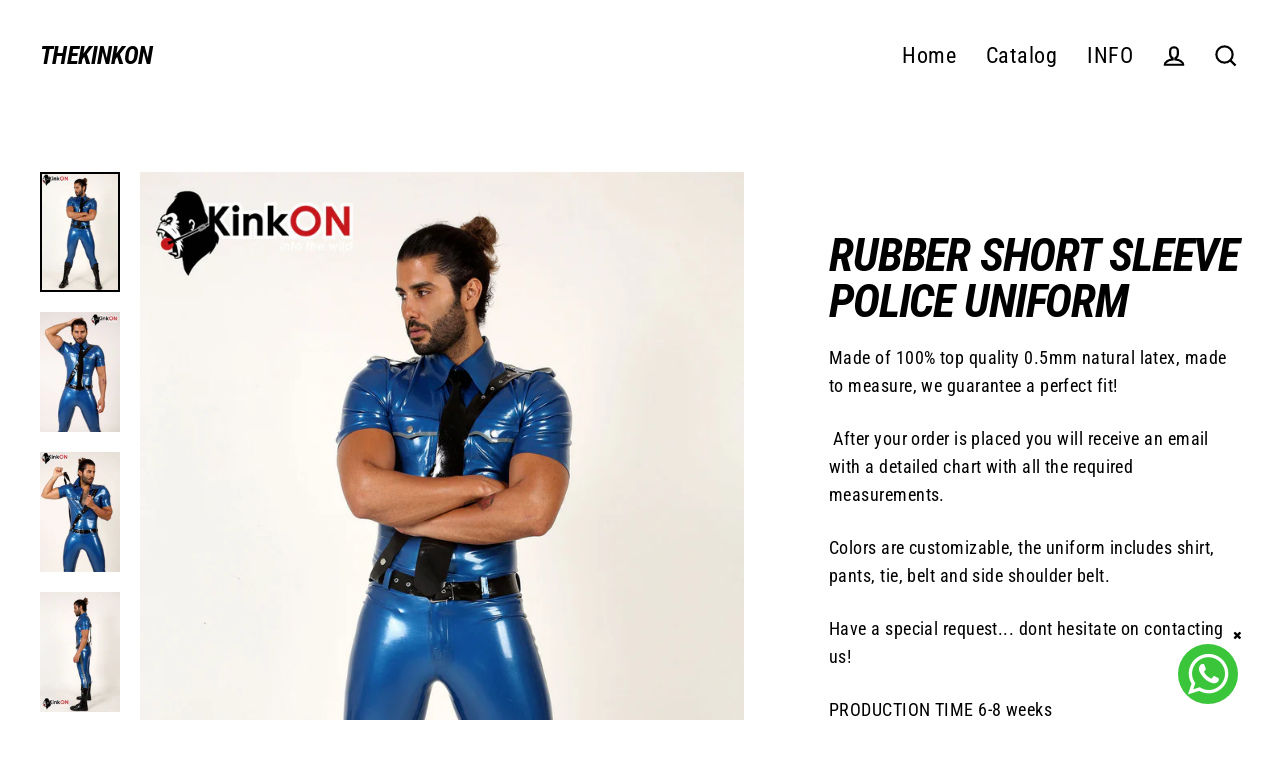

--- FILE ---
content_type: text/html; charset=utf-8
request_url: https://www.kinkon.net/products/rubber-police-uniform
body_size: 24005
content:
<!doctype html>
<html class="no-js" lang="en" dir="ltr">
<head>
  <meta charset="utf-8">
  <meta http-equiv="X-UA-Compatible" content="IE=edge">
  <meta name="viewport" content="width=device-width,initial-scale=1">
  <meta name="theme-color" content="#000000">
  <link rel="canonical" href="https://www.kinkon.net/products/rubber-police-uniform">
  <link rel="preconnect" href="https://cdn.shopify.com">
  <link rel="preconnect" href="https://fonts.shopifycdn.com">
  <link rel="dns-prefetch" href="https://productreviews.shopifycdn.com">
  <link rel="dns-prefetch" href="https://ajax.googleapis.com">
  <link rel="dns-prefetch" href="https://maps.googleapis.com">
  <link rel="dns-prefetch" href="https://maps.gstatic.com"><link rel="shortcut icon" href="//www.kinkon.net/cdn/shop/files/favicon_b959b827-23e3-4ea2-8343-9186bb49c015_32x32.jpg?v=1614729319" type="image/png" /><title>Rubber Short Sleeve Police Uniform
&ndash; theKinkOn
</title>
<meta name="description" content="Made of 100% top quality 0.5mm natural latex, made to measure, we guarantee a perfect fit!  After your order is placed you will receive an email with a detailed chart with all the required measurements. Colors are customizable, the uniform includes shirt, pants, tie, belt and side shoulder belt. Have a special request."><meta property="og:site_name" content="theKinkOn">
  <meta property="og:url" content="https://www.kinkon.net/products/rubber-police-uniform">
  <meta property="og:title" content="Rubber Short Sleeve Police Uniform">
  <meta property="og:type" content="product">
  <meta property="og:description" content="Made of 100% top quality 0.5mm natural latex, made to measure, we guarantee a perfect fit!  After your order is placed you will receive an email with a detailed chart with all the required measurements. Colors are customizable, the uniform includes shirt, pants, tie, belt and side shoulder belt. Have a special request."><meta property="og:image" content="http://www.kinkon.net/cdn/shop/products/0H5A6553l_1200x1200.jpg?v=1479654318"><meta property="og:image" content="http://www.kinkon.net/cdn/shop/products/0H5A6578l_1200x1200.jpg?v=1479654321"><meta property="og:image" content="http://www.kinkon.net/cdn/shop/products/0H5A6591l_1200x1200.jpg?v=1479654325">
  <meta property="og:image:secure_url" content="https://www.kinkon.net/cdn/shop/products/0H5A6553l_1200x1200.jpg?v=1479654318"><meta property="og:image:secure_url" content="https://www.kinkon.net/cdn/shop/products/0H5A6578l_1200x1200.jpg?v=1479654321"><meta property="og:image:secure_url" content="https://www.kinkon.net/cdn/shop/products/0H5A6591l_1200x1200.jpg?v=1479654325">
  <meta name="twitter:site" content="@the_kinkon">
  <meta name="twitter:card" content="summary_large_image">
  <meta name="twitter:title" content="Rubber Short Sleeve Police Uniform">
  <meta name="twitter:description" content="Made of 100% top quality 0.5mm natural latex, made to measure, we guarantee a perfect fit!  After your order is placed you will receive an email with a detailed chart with all the required measurements. Colors are customizable, the uniform includes shirt, pants, tie, belt and side shoulder belt. Have a special request.">
<script>window.performance && window.performance.mark && window.performance.mark('shopify.content_for_header.start');</script><meta name="facebook-domain-verification" content="z8orra2kt9f8v992tj63dfmm36k0tc">
<meta name="facebook-domain-verification" content="xqhiynbl0wvnvv8gdanhm2873lyef5">
<meta id="shopify-digital-wallet" name="shopify-digital-wallet" content="/16116019/digital_wallets/dialog">
<meta name="shopify-checkout-api-token" content="a8ba4dca321217a2d75bf423c8e95229">
<meta id="in-context-paypal-metadata" data-shop-id="16116019" data-venmo-supported="false" data-environment="production" data-locale="en_US" data-paypal-v4="true" data-currency="USD">
<link rel="alternate" hreflang="x-default" href="https://www.kinkon.net/products/rubber-police-uniform">
<link rel="alternate" hreflang="en" href="https://www.kinkon.net/products/rubber-police-uniform">
<link rel="alternate" hreflang="de" href="https://www.kinkon.net/de/products/rubber-police-uniform">
<link rel="alternate" hreflang="es" href="https://www.kinkon.net/es/products/rubber-police-uniform">
<link rel="alternate" type="application/json+oembed" href="https://www.kinkon.net/products/rubber-police-uniform.oembed">
<script async="async" src="/checkouts/internal/preloads.js?locale=en-US"></script>
<script id="shopify-features" type="application/json">{"accessToken":"a8ba4dca321217a2d75bf423c8e95229","betas":["rich-media-storefront-analytics"],"domain":"www.kinkon.net","predictiveSearch":true,"shopId":16116019,"locale":"en"}</script>
<script>var Shopify = Shopify || {};
Shopify.shop = "thekinkon.myshopify.com";
Shopify.locale = "en";
Shopify.currency = {"active":"USD","rate":"1.0"};
Shopify.country = "US";
Shopify.theme = {"name":"Copy of KINKON Latex Theme","id":127801262143,"schema_name":"Streamline","schema_version":"4.1.1","theme_store_id":872,"role":"main"};
Shopify.theme.handle = "null";
Shopify.theme.style = {"id":null,"handle":null};
Shopify.cdnHost = "www.kinkon.net/cdn";
Shopify.routes = Shopify.routes || {};
Shopify.routes.root = "/";</script>
<script type="module">!function(o){(o.Shopify=o.Shopify||{}).modules=!0}(window);</script>
<script>!function(o){function n(){var o=[];function n(){o.push(Array.prototype.slice.apply(arguments))}return n.q=o,n}var t=o.Shopify=o.Shopify||{};t.loadFeatures=n(),t.autoloadFeatures=n()}(window);</script>
<script id="shop-js-analytics" type="application/json">{"pageType":"product"}</script>
<script defer="defer" async type="module" src="//www.kinkon.net/cdn/shopifycloud/shop-js/modules/v2/client.init-shop-cart-sync_BT-GjEfc.en.esm.js"></script>
<script defer="defer" async type="module" src="//www.kinkon.net/cdn/shopifycloud/shop-js/modules/v2/chunk.common_D58fp_Oc.esm.js"></script>
<script defer="defer" async type="module" src="//www.kinkon.net/cdn/shopifycloud/shop-js/modules/v2/chunk.modal_xMitdFEc.esm.js"></script>
<script type="module">
  await import("//www.kinkon.net/cdn/shopifycloud/shop-js/modules/v2/client.init-shop-cart-sync_BT-GjEfc.en.esm.js");
await import("//www.kinkon.net/cdn/shopifycloud/shop-js/modules/v2/chunk.common_D58fp_Oc.esm.js");
await import("//www.kinkon.net/cdn/shopifycloud/shop-js/modules/v2/chunk.modal_xMitdFEc.esm.js");

  window.Shopify.SignInWithShop?.initShopCartSync?.({"fedCMEnabled":true,"windoidEnabled":true});

</script>
<script id="__st">var __st={"a":16116019,"offset":-18000,"reqid":"c3953a11-7259-4c14-af40-33e13e769cfa-1769370163","pageurl":"www.kinkon.net\/products\/rubber-police-uniform","u":"f970fca804bc","p":"product","rtyp":"product","rid":8964160518};</script>
<script>window.ShopifyPaypalV4VisibilityTracking = true;</script>
<script id="captcha-bootstrap">!function(){'use strict';const t='contact',e='account',n='new_comment',o=[[t,t],['blogs',n],['comments',n],[t,'customer']],c=[[e,'customer_login'],[e,'guest_login'],[e,'recover_customer_password'],[e,'create_customer']],r=t=>t.map((([t,e])=>`form[action*='/${t}']:not([data-nocaptcha='true']) input[name='form_type'][value='${e}']`)).join(','),a=t=>()=>t?[...document.querySelectorAll(t)].map((t=>t.form)):[];function s(){const t=[...o],e=r(t);return a(e)}const i='password',u='form_key',d=['recaptcha-v3-token','g-recaptcha-response','h-captcha-response',i],f=()=>{try{return window.sessionStorage}catch{return}},m='__shopify_v',_=t=>t.elements[u];function p(t,e,n=!1){try{const o=window.sessionStorage,c=JSON.parse(o.getItem(e)),{data:r}=function(t){const{data:e,action:n}=t;return t[m]||n?{data:e,action:n}:{data:t,action:n}}(c);for(const[e,n]of Object.entries(r))t.elements[e]&&(t.elements[e].value=n);n&&o.removeItem(e)}catch(o){console.error('form repopulation failed',{error:o})}}const l='form_type',E='cptcha';function T(t){t.dataset[E]=!0}const w=window,h=w.document,L='Shopify',v='ce_forms',y='captcha';let A=!1;((t,e)=>{const n=(g='f06e6c50-85a8-45c8-87d0-21a2b65856fe',I='https://cdn.shopify.com/shopifycloud/storefront-forms-hcaptcha/ce_storefront_forms_captcha_hcaptcha.v1.5.2.iife.js',D={infoText:'Protected by hCaptcha',privacyText:'Privacy',termsText:'Terms'},(t,e,n)=>{const o=w[L][v],c=o.bindForm;if(c)return c(t,g,e,D).then(n);var r;o.q.push([[t,g,e,D],n]),r=I,A||(h.body.append(Object.assign(h.createElement('script'),{id:'captcha-provider',async:!0,src:r})),A=!0)});var g,I,D;w[L]=w[L]||{},w[L][v]=w[L][v]||{},w[L][v].q=[],w[L][y]=w[L][y]||{},w[L][y].protect=function(t,e){n(t,void 0,e),T(t)},Object.freeze(w[L][y]),function(t,e,n,w,h,L){const[v,y,A,g]=function(t,e,n){const i=e?o:[],u=t?c:[],d=[...i,...u],f=r(d),m=r(i),_=r(d.filter((([t,e])=>n.includes(e))));return[a(f),a(m),a(_),s()]}(w,h,L),I=t=>{const e=t.target;return e instanceof HTMLFormElement?e:e&&e.form},D=t=>v().includes(t);t.addEventListener('submit',(t=>{const e=I(t);if(!e)return;const n=D(e)&&!e.dataset.hcaptchaBound&&!e.dataset.recaptchaBound,o=_(e),c=g().includes(e)&&(!o||!o.value);(n||c)&&t.preventDefault(),c&&!n&&(function(t){try{if(!f())return;!function(t){const e=f();if(!e)return;const n=_(t);if(!n)return;const o=n.value;o&&e.removeItem(o)}(t);const e=Array.from(Array(32),(()=>Math.random().toString(36)[2])).join('');!function(t,e){_(t)||t.append(Object.assign(document.createElement('input'),{type:'hidden',name:u})),t.elements[u].value=e}(t,e),function(t,e){const n=f();if(!n)return;const o=[...t.querySelectorAll(`input[type='${i}']`)].map((({name:t})=>t)),c=[...d,...o],r={};for(const[a,s]of new FormData(t).entries())c.includes(a)||(r[a]=s);n.setItem(e,JSON.stringify({[m]:1,action:t.action,data:r}))}(t,e)}catch(e){console.error('failed to persist form',e)}}(e),e.submit())}));const S=(t,e)=>{t&&!t.dataset[E]&&(n(t,e.some((e=>e===t))),T(t))};for(const o of['focusin','change'])t.addEventListener(o,(t=>{const e=I(t);D(e)&&S(e,y())}));const B=e.get('form_key'),M=e.get(l),P=B&&M;t.addEventListener('DOMContentLoaded',(()=>{const t=y();if(P)for(const e of t)e.elements[l].value===M&&p(e,B);[...new Set([...A(),...v().filter((t=>'true'===t.dataset.shopifyCaptcha))])].forEach((e=>S(e,t)))}))}(h,new URLSearchParams(w.location.search),n,t,e,['guest_login'])})(!0,!0)}();</script>
<script integrity="sha256-4kQ18oKyAcykRKYeNunJcIwy7WH5gtpwJnB7kiuLZ1E=" data-source-attribution="shopify.loadfeatures" defer="defer" src="//www.kinkon.net/cdn/shopifycloud/storefront/assets/storefront/load_feature-a0a9edcb.js" crossorigin="anonymous"></script>
<script data-source-attribution="shopify.dynamic_checkout.dynamic.init">var Shopify=Shopify||{};Shopify.PaymentButton=Shopify.PaymentButton||{isStorefrontPortableWallets:!0,init:function(){window.Shopify.PaymentButton.init=function(){};var t=document.createElement("script");t.src="https://www.kinkon.net/cdn/shopifycloud/portable-wallets/latest/portable-wallets.en.js",t.type="module",document.head.appendChild(t)}};
</script>
<script data-source-attribution="shopify.dynamic_checkout.buyer_consent">
  function portableWalletsHideBuyerConsent(e){var t=document.getElementById("shopify-buyer-consent"),n=document.getElementById("shopify-subscription-policy-button");t&&n&&(t.classList.add("hidden"),t.setAttribute("aria-hidden","true"),n.removeEventListener("click",e))}function portableWalletsShowBuyerConsent(e){var t=document.getElementById("shopify-buyer-consent"),n=document.getElementById("shopify-subscription-policy-button");t&&n&&(t.classList.remove("hidden"),t.removeAttribute("aria-hidden"),n.addEventListener("click",e))}window.Shopify?.PaymentButton&&(window.Shopify.PaymentButton.hideBuyerConsent=portableWalletsHideBuyerConsent,window.Shopify.PaymentButton.showBuyerConsent=portableWalletsShowBuyerConsent);
</script>
<script>
  function portableWalletsCleanup(e){e&&e.src&&console.error("Failed to load portable wallets script "+e.src);var t=document.querySelectorAll("shopify-accelerated-checkout .shopify-payment-button__skeleton, shopify-accelerated-checkout-cart .wallet-cart-button__skeleton"),e=document.getElementById("shopify-buyer-consent");for(let e=0;e<t.length;e++)t[e].remove();e&&e.remove()}function portableWalletsNotLoadedAsModule(e){e instanceof ErrorEvent&&"string"==typeof e.message&&e.message.includes("import.meta")&&"string"==typeof e.filename&&e.filename.includes("portable-wallets")&&(window.removeEventListener("error",portableWalletsNotLoadedAsModule),window.Shopify.PaymentButton.failedToLoad=e,"loading"===document.readyState?document.addEventListener("DOMContentLoaded",window.Shopify.PaymentButton.init):window.Shopify.PaymentButton.init())}window.addEventListener("error",portableWalletsNotLoadedAsModule);
</script>

<script type="module" src="https://www.kinkon.net/cdn/shopifycloud/portable-wallets/latest/portable-wallets.en.js" onError="portableWalletsCleanup(this)" crossorigin="anonymous"></script>
<script nomodule>
  document.addEventListener("DOMContentLoaded", portableWalletsCleanup);
</script>

<link id="shopify-accelerated-checkout-styles" rel="stylesheet" media="screen" href="https://www.kinkon.net/cdn/shopifycloud/portable-wallets/latest/accelerated-checkout-backwards-compat.css" crossorigin="anonymous">
<style id="shopify-accelerated-checkout-cart">
        #shopify-buyer-consent {
  margin-top: 1em;
  display: inline-block;
  width: 100%;
}

#shopify-buyer-consent.hidden {
  display: none;
}

#shopify-subscription-policy-button {
  background: none;
  border: none;
  padding: 0;
  text-decoration: underline;
  font-size: inherit;
  cursor: pointer;
}

#shopify-subscription-policy-button::before {
  box-shadow: none;
}

      </style>

<script>window.performance && window.performance.mark && window.performance.mark('shopify.content_for_header.end');</script>

  <script>
    var theme = {
      stylesheet: "//www.kinkon.net/cdn/shop/t/6/assets/theme.css?v=143758303976071524571731299449",
      template: "product",
      routes: {
        home: "/",
        cart: "/cart.js",
        cartPage: "/cart",
        cartAdd: "/cart/add.js",
        cartChange: "/cart/change.js"
      },
      strings: {
        addToCart: "Add to cart",
        soldOut: "Sold Out",
        unavailable: "Unavailable",
        regularPrice: "Regular price",
        salePrice: "Sale price",
        inStockLabel: "In stock, ready to ship",
        stockLabel: "Low stock - [count] items left",
        willNotShipUntil: "Ready to ship [date]",
        willBeInStockAfter: "Back in stock [date]",
        waitingForStock: "Inventory on the way",
        cartItems: "[count] items",
        cartConfirmDelete: "Are you sure you want to remove this item?",
        cartTermsConfirmation: "You must agree with the terms and conditions of sales to check out"
      },
      settings: {
        dynamicVariantsEnable: true,
        cartType: "sticky",
        isCustomerTemplate: false,
        moneyFormat: "${{amount}}",
        quickView: false,
        hoverProductGrid: true,
        themeName: 'Streamline',
        themeVersion: "4.1.1"
      }
    };

    document.documentElement.className = document.documentElement.className.replace('no-js', 'js');
  </script><style data-shopify>:root {
    --typeHeaderPrimary: "Roboto Condensed";
    --typeHeaderFallback: sans-serif;
    --typeHeaderSize: 46px;
    --typeHeaderStyle: italic;
    --typeHeaderWeight: 700;
    --typeHeaderLineHeight: 1;
    --typeHeaderSpacing: -0.025em;

    --typeBasePrimary:"Roboto Condensed";
    --typeBaseFallback:sans-serif;
    --typeBaseSize: 18px;
    --typeBaseWeight: 400;
    --typeBaseStyle: normal;
    --typeBaseSpacing: 0.025em;
    --typeBaseLineHeight: 1.6;

    
      --buttonRadius: 35px;
    

    --iconWeight: 5px;
    --iconLinecaps: miter;
  }

  

  .hero {
    background-image: linear-gradient(100deg, #000000 40%, #212121 63%, #000000 79%);
  }

  .placeholder-content,
  .image-wrap,
  .skrim__link,
  .pswp__img--placeholder {
    background-image: linear-gradient(100deg, #ffffff 40%, #f7f7f7 63%, #ffffff 79%);
  }</style><style>
  @font-face {
  font-family: "Roboto Condensed";
  font-weight: 700;
  font-style: italic;
  font-display: swap;
  src: url("//www.kinkon.net/cdn/fonts/roboto_condensed/robotocondensed_i7.bed9f3a01efda68cdff8b63e6195c957a0da68cb.woff2") format("woff2"),
       url("//www.kinkon.net/cdn/fonts/roboto_condensed/robotocondensed_i7.9ca5759a0bcf75a82b270218eab4c83ec254abf8.woff") format("woff");
}

  @font-face {
  font-family: "Roboto Condensed";
  font-weight: 400;
  font-style: normal;
  font-display: swap;
  src: url("//www.kinkon.net/cdn/fonts/roboto_condensed/robotocondensed_n4.01812de96ca5a5e9d19bef3ca9cc80dd1bf6c8b8.woff2") format("woff2"),
       url("//www.kinkon.net/cdn/fonts/roboto_condensed/robotocondensed_n4.3930e6ddba458dc3cb725a82a2668eac3c63c104.woff") format("woff");
}


  @font-face {
  font-family: "Roboto Condensed";
  font-weight: 700;
  font-style: normal;
  font-display: swap;
  src: url("//www.kinkon.net/cdn/fonts/roboto_condensed/robotocondensed_n7.0c73a613503672be244d2f29ab6ddd3fc3cc69ae.woff2") format("woff2"),
       url("//www.kinkon.net/cdn/fonts/roboto_condensed/robotocondensed_n7.ef6ece86ba55f49c27c4904a493c283a40f3a66e.woff") format("woff");
}

  @font-face {
  font-family: "Roboto Condensed";
  font-weight: 400;
  font-style: italic;
  font-display: swap;
  src: url("//www.kinkon.net/cdn/fonts/roboto_condensed/robotocondensed_i4.05c7f163ad2c00a3c4257606d1227691aff9070b.woff2") format("woff2"),
       url("//www.kinkon.net/cdn/fonts/roboto_condensed/robotocondensed_i4.04d9d87e0a45b49fc67a5b9eb5059e1540f5cda3.woff") format("woff");
}

  @font-face {
  font-family: "Roboto Condensed";
  font-weight: 700;
  font-style: italic;
  font-display: swap;
  src: url("//www.kinkon.net/cdn/fonts/roboto_condensed/robotocondensed_i7.bed9f3a01efda68cdff8b63e6195c957a0da68cb.woff2") format("woff2"),
       url("//www.kinkon.net/cdn/fonts/roboto_condensed/robotocondensed_i7.9ca5759a0bcf75a82b270218eab4c83ec254abf8.woff") format("woff");
}


  body,
  input,
  textarea,
  button,
  select {
    -webkit-font-smoothing: antialiased;
    -webkit-text-size-adjust: 100%;
    text-rendering: optimizeSpeed;
    font-family: var(--typeBasePrimary), var(--typeBaseFallback);
    font-size: calc(var(--typeBaseSize) * 0.85);
    font-weight: var(--typeBaseWeight);
    font-style: var(--typeBaseStyle);
    letter-spacing: var(--typeBaseSpacing);
    line-height: var(--typeBaseLineHeight);
  }

  @media only screen and (min-width: 769px) {
    body,
    input,
    textarea,
    button,
    select {
      font-size: var(--typeBaseSize);
    }
  }

  .page-container,
  .overscroll-loader {
    display: none;
  }

  h1, .h1,
  h3, .h3,
  h4, .h4,
  h5, .h5,
  h6, .h6,
  .section-header__title,
  .spr-header-title.spr-header-title {
    font-family: var(--typeHeaderPrimary), var(--typeHeaderFallback);
    font-weight: var(--typeHeaderWeight);
    font-style: italic;
    letter-spacing: var(--typeHeaderSpacing);
    line-height: var(--typeHeaderLineHeight);
    word-break: break-word;

    
      text-transform: uppercase;
    
  }

  h2, .h2 {
    font-family: var(--typeBasePrimary), var(--typeBaseFallback);
    font-weight: var(--typeBaseWeight);
    letter-spacing: var(--typeBaseSpacing);
    line-height: var(--typeBaseLineHeight);
  }

  
  @keyframes pulse-fade {
    0% {
      opacity: 0;
    }
    50% {
      opacity: 1;
    }
    100% {
      opacity: 0;
    }
  }

  .splash-screen {
    box-sizing: border-box;
    display: flex;
    position: fixed;
    left: 0;
    top: 0;
    right: 0;
    bottom: 0;
    align-items: center;
    justify-content: center;
    z-index: 10001;
    background-color: #ffffff;
  }

  .splash-screen__loader {
    max-width: 100px;
  }

  @media only screen and (min-width: 769px) {
    .splash-screen__loader {
      max-width: 100px;
    }
  }

  .splash-screen img {
    display: block;
    max-width: 100%;
    border: 0 none;
    animation: pulse-fade 0.4s infinite linear;
  }

  .loader-text {
    letter-spacing: 0.2em;
    font-size: 1.5em;
    text-transform: uppercase;
    animation: pulse-fade 0.4s infinite linear;
  }

  .loader-logo {
    display: none;
    position: fixed;
    left: 0;
    top: 0;
    right: 0;
    bottom: 0;
    align-items: center;
    justify-content: center;
    background-color: #ffffff;
    z-index: 6000;
  }

  .loader-logo__img {
    display: block;
  }

  .transition-body {
    opacity: 0;
  }

  .btn--loading span:after {
    content: "Loading";
  }
</style>

<link title="theme" rel="preload" href="//www.kinkon.net/cdn/shop/t/6/assets/theme.css?v=143758303976071524571731299449" as="style">
<noscript><link rel="stylesheet" href="//www.kinkon.net/cdn/shop/t/6/assets/theme.css?v=143758303976071524571731299449"></noscript>

<script>
/*! loadCSS. [c]2017 Filament Group, Inc. MIT License */
!function(a){"use strict";var b=function(b,c,d){function e(a){return h.body?a():void setTimeout(function(){e(a)})}function f(){i.addEventListener&&i.removeEventListener("load",f);if(!Shopify.designMode)i.media=d||"all"}var g,h=a.document,i=h.createElement("link");if(c)g=c;else{var j=(h.body||h.getElementsByTagName("head")[0]).childNodes;g=j[j.length-1]}var k=h.styleSheets;i.rel="stylesheet",i.href=b,i.media=Shopify.designMode?d||"all":"only x",e(function(){g.parentNode.insertBefore(i,c?g:g.nextSibling)});var l=function(a){for(var b=i.href,c=k.length;c--;)if(k[c].href===b)return a();setTimeout(function(){l(a)})};return i.addEventListener&&i.addEventListener("load",f),i.onloadcssdefined=l,l(f),i};"undefined"!=typeof exports?exports.loadCSS=b:a.loadCSS=b}("undefined"!=typeof global?global:this);
/*! onloadCSS. (onload callback for loadCSS) [c]2017 Filament Group, Inc. MIT License */
function onloadCSS(a,b){function c(){!d&&b&&(d=!0,b.call(a))}var d;a.addEventListener&&a.addEventListener("load",c),a.attachEvent&&a.attachEvent("onload",c),"isApplicationInstalled"in navigator&&"onloadcssdefined"in a&&a.onloadcssdefined(c)}

// Insert our stylesheet before our preload <link> tag
var preload = document.querySelector('link[href="//www.kinkon.net/cdn/shop/t/6/assets/theme.css?v=143758303976071524571731299449"]');
var stylesheet = loadCSS('//www.kinkon.net/cdn/shop/t/6/assets/theme.css?v=143758303976071524571731299449', preload);
// Create a property to easily detect if the stylesheet is done loading
onloadCSS(stylesheet, function() { stylesheet.loaded = true; });
</script>
<script src="//www.kinkon.net/cdn/shop/t/6/assets/vendor-v5.js" defer="defer"></script><script src="//www.kinkon.net/cdn/shop/t/6/assets/theme.min.js?v=22008128493830412591729162503" defer="defer"></script><!-- BEGIN app block: shopify://apps/hulk-form-builder/blocks/app-embed/b6b8dd14-356b-4725-a4ed-77232212b3c3 --><!-- BEGIN app snippet: hulkapps-formbuilder-theme-ext --><script type="text/javascript">
  
  if (typeof window.formbuilder_customer != "object") {
        window.formbuilder_customer = {}
  }

  window.hulkFormBuilder = {
    form_data: {"form_hEHBbDE-uht-7zRgF_u-cw":{"uuid":"hEHBbDE-uht-7zRgF_u-cw","form_name":"Measurement Chart","form_data":{"div_back_gradient_1":"#fff","div_back_gradient_2":"#fff","back_color":"#000000","form_title":"","form_submit":"Submit","after_submit":"hideAndmessage","after_submit_msg":"\u003cp\u003eThank you for providing your measurements, we will keep them safe and use them wisely! woof!\u003c\/p\u003e\n","captcha_enable":"yes","label_style":"blockLabels","input_border_radius":"2","back_type":"transparent","input_back_color":"#f0f0f0","input_back_color_hover":"#fff","back_shadow":"none","label_font_clr":"#b6b6b6","input_font_clr":"#333333","button_align":"fullBtn","button_clr":"#fff","button_back_clr":"#333333","button_border_radius":"2","form_width":"100%","form_border_size":"2","form_border_clr":"#ffffff","form_border_radius":"1","label_font_size":"12","input_font_size":"12","button_font_size":"16","form_padding":"35","input_border_color":"#ccc","input_border_color_hover":"#ccc","btn_border_clr":"#333333","btn_border_size":"1","form_name":"Measurement Chart","":"thepup@kinkon.net","form_access_message":"\u003cp\u003ePlease login to access the form\u003cbr\u003eDo not have an account? Create account\u003c\/p\u003e","form_description":"\u003cp\u003eProvide your measurements below in \u003cstrong\u003ecentimeters\u003c\/strong\u003e... Follow the guide on the left to ensure a perfect fit.\u003c\/p\u003e\n","banner_img_width":"1000","banner_img_height":"100","captcha_honeypot":"no","captcha_align":"center","formElements":[{"Conditions":{},"type":"text","position":0,"label":"Name","halfwidth":"yes","required":"yes","centerfield":"no","page_number":1},{"Conditions":{},"type":"text","position":1,"label":"Last Name","halfwidth":"yes","required":"yes","page_number":1},{"Conditions":{},"type":"text","position":2,"label":"Email","required":"yes","page_number":1},{"Conditions":{},"type":"label","position":3,"label":"HEAD","halfwidth":"yes","page_number":1},{"Conditions":{},"type":"text","position":4,"label":"1. Head circumference","required":"no","page_number":1},{"Conditions":{},"type":"text","position":5,"label":"Neck circumference","page_number":1},{"Conditions":{},"type":"lineBreak","position":6,"label":"Label (35)","page_number":1},{"Conditions":{},"type":"label","position":7,"label":"UPPER BODY","page_number":1},{"Conditions":{},"type":"text","position":8,"label":"3. Chest (over the nipples)","page_number":1},{"Conditions":{},"type":"text","position":9,"label":"4. Under bust","page_number":1},{"Conditions":{},"type":"text","position":10,"label":"5. Waist (over belly button)","page_number":1},{"Conditions":{},"type":"text","position":11,"label":"6. Shoulder Blade (across the back)","page_number":1},{"Conditions":{},"type":"text","position":12,"label":"7. U seam ( front to back neck thru the crotch)","page_number":1},{"Conditions":{},"type":"lineBreak","position":13,"label":"Label (42)","page_number":1},{"Conditions":{},"type":"label","position":14,"label":"ARMS","page_number":1},{"Conditions":{},"type":"text","position":15,"label":"8. Shoulder (around armpit)","page_number":1},{"Conditions":{},"type":"text","position":16,"label":"9. Bicep","page_number":1},{"Conditions":{},"type":"text","position":17,"label":"10.Elbow","page_number":1},{"Conditions":{},"type":"text","position":18,"label":"11. Forearm","page_number":1},{"Conditions":{},"type":"text","position":19,"label":"12. Wrist","page_number":1},{"Conditions":{},"type":"text","position":20,"label":"13. Palm circumference","page_number":1},{"Conditions":{},"type":"text","position":21,"label":"14. Arm length (from shoulder bone to wrist)","page_number":1},{"Conditions":{},"type":"lineBreak","position":22,"label":"Label (51)","page_number":1},{"Conditions":{},"type":"label","position":23,"label":"LOWER BODY","page_number":1},{"Conditions":{},"type":"text","position":24,"label":"15. Above Hips","page_number":1},{"Conditions":{},"type":"text","position":25,"label":"16. Hips at widest point","page_number":1},{"Conditions":{},"type":"text","position":26,"label":"17. Thigh (below crotch)","page_number":1},{"Conditions":{},"type":"text","position":27,"label":"18. Knee","page_number":1},{"Conditions":{},"type":"text","position":28,"label":"19. Calf at widest point","page_number":1},{"Conditions":{},"type":"text","position":29,"label":"20. Ankle","page_number":1},{"Conditions":{},"type":"text","position":30,"label":"21. Waist to ankle","page_number":1},{"Conditions":{},"type":"text","position":31,"label":"22. Inner leg (crotch to ankle)","page_number":1},{"Conditions":{},"type":"text","position":32,"label":"23. Foot length","page_number":1},{"Conditions":{},"type":"text","position":33,"label":"24. Total height","page_number":1},{"Conditions":{},"type":"email","position":34,"required":"yes","email_confirm":"yes","label":"Email","page_number":1}]},"is_spam_form":false,"shop_uuid":"QCohda4h93k9gT-LeaUIGw","shop_timezone":"America\/New_York","shop_id":152072,"shop_is_after_submit_enabled":false,"shop_shopify_plan":"basic","shop_shopify_domain":"thekinkon.myshopify.com","shop_remove_watermark":false,"shop_created_at":"2025-10-14T06:53:27.632-05:00"}},
    shop_data: {"shop_QCohda4h93k9gT-LeaUIGw":{"shop_uuid":"QCohda4h93k9gT-LeaUIGw","shop_timezone":"America\/New_York","shop_id":152072,"shop_is_after_submit_enabled":false,"shop_shopify_plan":"Basic","shop_shopify_domain":"thekinkon.myshopify.com","shop_created_at":"2025-10-14T06:53:27.632-05:00","is_skip_metafield":false,"shop_deleted":false,"shop_disabled":false}},
    settings_data: {"shop_settings":{"shop_customise_msgs":[],"default_customise_msgs":{"is_required":"is required","thank_you":"Thank you! The form was submitted successfully.","processing":"Processing...","valid_data":"Please provide valid data","valid_email":"Provide valid email format","valid_tags":"HTML Tags are not allowed","valid_phone":"Provide valid phone number","valid_captcha":"Please provide valid captcha response","valid_url":"Provide valid URL","only_number_alloud":"Provide valid number in","number_less":"must be less than","number_more":"must be more than","image_must_less":"Image must be less than 20MB","image_number":"Images allowed","image_extension":"Invalid extension! Please provide image file","error_image_upload":"Error in image upload. Please try again.","error_file_upload":"Error in file upload. Please try again.","your_response":"Your response","error_form_submit":"Error occur.Please try again after sometime.","email_submitted":"Form with this email is already submitted","invalid_email_by_zerobounce":"The email address you entered appears to be invalid. Please check it and try again.","download_file":"Download file","card_details_invalid":"Your card details are invalid","card_details":"Card details","please_enter_card_details":"Please enter card details","card_number":"Card number","exp_mm":"Exp MM","exp_yy":"Exp YY","crd_cvc":"CVV","payment_value":"Payment amount","please_enter_payment_amount":"Please enter payment amount","address1":"Address line 1","address2":"Address line 2","city":"City","province":"Province","zipcode":"Zip code","country":"Country","blocked_domain":"This form does not accept addresses from","file_must_less":"File must be less than 20MB","file_extension":"Invalid extension! Please provide file","only_file_number_alloud":"files allowed","previous":"Previous","next":"Next","must_have_a_input":"Please enter at least one field.","please_enter_required_data":"Please enter required data","atleast_one_special_char":"Include at least one special character","atleast_one_lowercase_char":"Include at least one lowercase character","atleast_one_uppercase_char":"Include at least one uppercase character","atleast_one_number":"Include at least one number","must_have_8_chars":"Must have 8 characters long","be_between_8_and_12_chars":"Be between 8 and 12 characters long","please_select":"Please Select","phone_submitted":"Form with this phone number is already submitted","user_res_parse_error":"Error while submitting the form","valid_same_values":"values must be same","product_choice_clear_selection":"Clear Selection","picture_choice_clear_selection":"Clear Selection","remove_all_for_file_image_upload":"Remove All","invalid_file_type_for_image_upload":"You can't upload files of this type.","invalid_file_type_for_signature_upload":"You can't upload files of this type.","max_files_exceeded_for_file_upload":"You can not upload any more files.","max_files_exceeded_for_image_upload":"You can not upload any more files.","file_already_exist":"File already uploaded","max_limit_exceed":"You have added the maximum number of text fields.","cancel_upload_for_file_upload":"Cancel upload","cancel_upload_for_image_upload":"Cancel upload","cancel_upload_for_signature_upload":"Cancel upload"},"shop_blocked_domains":[]}},
    features_data: {"shop_plan_features":{"shop_plan_features":["unlimited-forms","full-design-customization","export-form-submissions","multiple-recipients-for-form-submissions","multiple-admin-notifications","enable-captcha","unlimited-file-uploads","save-submitted-form-data","set-auto-response-message","conditional-logic","form-banner","save-as-draft-facility","include-user-response-in-admin-email","disable-form-submission","file-upload"]}},
    shop: null,
    shop_id: null,
    plan_features: null,
    validateDoubleQuotes: false,
    assets: {
      extraFunctions: "https://cdn.shopify.com/extensions/019bb5ee-ec40-7527-955d-c1b8751eb060/form-builder-by-hulkapps-50/assets/extra-functions.js",
      extraStyles: "https://cdn.shopify.com/extensions/019bb5ee-ec40-7527-955d-c1b8751eb060/form-builder-by-hulkapps-50/assets/extra-styles.css",
      bootstrapStyles: "https://cdn.shopify.com/extensions/019bb5ee-ec40-7527-955d-c1b8751eb060/form-builder-by-hulkapps-50/assets/theme-app-extension-bootstrap.css"
    },
    translations: {
      htmlTagNotAllowed: "HTML Tags are not allowed",
      sqlQueryNotAllowed: "SQL Queries are not allowed",
      doubleQuoteNotAllowed: "Double quotes are not allowed",
      vorwerkHttpWwwNotAllowed: "The words \u0026#39;http\u0026#39; and \u0026#39;www\u0026#39; are not allowed. Please remove them and try again.",
      maxTextFieldsReached: "You have added the maximum number of text fields.",
      avoidNegativeWords: "Avoid negative words: Don\u0026#39;t use negative words in your contact message.",
      customDesignOnly: "This form is for custom designs requests. For general inquiries please contact our team at info@stagheaddesigns.com",
      zerobounceApiErrorMsg: "We couldn\u0026#39;t verify your email due to a technical issue. Please try again later.",
    }

  }

  

  window.FbThemeAppExtSettingsHash = {}
  
</script><!-- END app snippet --><!-- END app block --><script src="https://cdn.shopify.com/extensions/019bb5ee-ec40-7527-955d-c1b8751eb060/form-builder-by-hulkapps-50/assets/form-builder-script.js" type="text/javascript" defer="defer"></script>
<script src="https://cdn.shopify.com/extensions/0199c91a-2054-7986-918d-edfc7562ca87/whatsapp-contact-3/assets/whatappchat.js" type="text/javascript" defer="defer"></script>
<link href="https://monorail-edge.shopifysvc.com" rel="dns-prefetch">
<script>(function(){if ("sendBeacon" in navigator && "performance" in window) {try {var session_token_from_headers = performance.getEntriesByType('navigation')[0].serverTiming.find(x => x.name == '_s').description;} catch {var session_token_from_headers = undefined;}var session_cookie_matches = document.cookie.match(/_shopify_s=([^;]*)/);var session_token_from_cookie = session_cookie_matches && session_cookie_matches.length === 2 ? session_cookie_matches[1] : "";var session_token = session_token_from_headers || session_token_from_cookie || "";function handle_abandonment_event(e) {var entries = performance.getEntries().filter(function(entry) {return /monorail-edge.shopifysvc.com/.test(entry.name);});if (!window.abandonment_tracked && entries.length === 0) {window.abandonment_tracked = true;var currentMs = Date.now();var navigation_start = performance.timing.navigationStart;var payload = {shop_id: 16116019,url: window.location.href,navigation_start,duration: currentMs - navigation_start,session_token,page_type: "product"};window.navigator.sendBeacon("https://monorail-edge.shopifysvc.com/v1/produce", JSON.stringify({schema_id: "online_store_buyer_site_abandonment/1.1",payload: payload,metadata: {event_created_at_ms: currentMs,event_sent_at_ms: currentMs}}));}}window.addEventListener('pagehide', handle_abandonment_event);}}());</script>
<script id="web-pixels-manager-setup">(function e(e,d,r,n,o){if(void 0===o&&(o={}),!Boolean(null===(a=null===(i=window.Shopify)||void 0===i?void 0:i.analytics)||void 0===a?void 0:a.replayQueue)){var i,a;window.Shopify=window.Shopify||{};var t=window.Shopify;t.analytics=t.analytics||{};var s=t.analytics;s.replayQueue=[],s.publish=function(e,d,r){return s.replayQueue.push([e,d,r]),!0};try{self.performance.mark("wpm:start")}catch(e){}var l=function(){var e={modern:/Edge?\/(1{2}[4-9]|1[2-9]\d|[2-9]\d{2}|\d{4,})\.\d+(\.\d+|)|Firefox\/(1{2}[4-9]|1[2-9]\d|[2-9]\d{2}|\d{4,})\.\d+(\.\d+|)|Chrom(ium|e)\/(9{2}|\d{3,})\.\d+(\.\d+|)|(Maci|X1{2}).+ Version\/(15\.\d+|(1[6-9]|[2-9]\d|\d{3,})\.\d+)([,.]\d+|)( \(\w+\)|)( Mobile\/\w+|) Safari\/|Chrome.+OPR\/(9{2}|\d{3,})\.\d+\.\d+|(CPU[ +]OS|iPhone[ +]OS|CPU[ +]iPhone|CPU IPhone OS|CPU iPad OS)[ +]+(15[._]\d+|(1[6-9]|[2-9]\d|\d{3,})[._]\d+)([._]\d+|)|Android:?[ /-](13[3-9]|1[4-9]\d|[2-9]\d{2}|\d{4,})(\.\d+|)(\.\d+|)|Android.+Firefox\/(13[5-9]|1[4-9]\d|[2-9]\d{2}|\d{4,})\.\d+(\.\d+|)|Android.+Chrom(ium|e)\/(13[3-9]|1[4-9]\d|[2-9]\d{2}|\d{4,})\.\d+(\.\d+|)|SamsungBrowser\/([2-9]\d|\d{3,})\.\d+/,legacy:/Edge?\/(1[6-9]|[2-9]\d|\d{3,})\.\d+(\.\d+|)|Firefox\/(5[4-9]|[6-9]\d|\d{3,})\.\d+(\.\d+|)|Chrom(ium|e)\/(5[1-9]|[6-9]\d|\d{3,})\.\d+(\.\d+|)([\d.]+$|.*Safari\/(?![\d.]+ Edge\/[\d.]+$))|(Maci|X1{2}).+ Version\/(10\.\d+|(1[1-9]|[2-9]\d|\d{3,})\.\d+)([,.]\d+|)( \(\w+\)|)( Mobile\/\w+|) Safari\/|Chrome.+OPR\/(3[89]|[4-9]\d|\d{3,})\.\d+\.\d+|(CPU[ +]OS|iPhone[ +]OS|CPU[ +]iPhone|CPU IPhone OS|CPU iPad OS)[ +]+(10[._]\d+|(1[1-9]|[2-9]\d|\d{3,})[._]\d+)([._]\d+|)|Android:?[ /-](13[3-9]|1[4-9]\d|[2-9]\d{2}|\d{4,})(\.\d+|)(\.\d+|)|Mobile Safari.+OPR\/([89]\d|\d{3,})\.\d+\.\d+|Android.+Firefox\/(13[5-9]|1[4-9]\d|[2-9]\d{2}|\d{4,})\.\d+(\.\d+|)|Android.+Chrom(ium|e)\/(13[3-9]|1[4-9]\d|[2-9]\d{2}|\d{4,})\.\d+(\.\d+|)|Android.+(UC? ?Browser|UCWEB|U3)[ /]?(15\.([5-9]|\d{2,})|(1[6-9]|[2-9]\d|\d{3,})\.\d+)\.\d+|SamsungBrowser\/(5\.\d+|([6-9]|\d{2,})\.\d+)|Android.+MQ{2}Browser\/(14(\.(9|\d{2,})|)|(1[5-9]|[2-9]\d|\d{3,})(\.\d+|))(\.\d+|)|K[Aa][Ii]OS\/(3\.\d+|([4-9]|\d{2,})\.\d+)(\.\d+|)/},d=e.modern,r=e.legacy,n=navigator.userAgent;return n.match(d)?"modern":n.match(r)?"legacy":"unknown"}(),u="modern"===l?"modern":"legacy",c=(null!=n?n:{modern:"",legacy:""})[u],f=function(e){return[e.baseUrl,"/wpm","/b",e.hashVersion,"modern"===e.buildTarget?"m":"l",".js"].join("")}({baseUrl:d,hashVersion:r,buildTarget:u}),m=function(e){var d=e.version,r=e.bundleTarget,n=e.surface,o=e.pageUrl,i=e.monorailEndpoint;return{emit:function(e){var a=e.status,t=e.errorMsg,s=(new Date).getTime(),l=JSON.stringify({metadata:{event_sent_at_ms:s},events:[{schema_id:"web_pixels_manager_load/3.1",payload:{version:d,bundle_target:r,page_url:o,status:a,surface:n,error_msg:t},metadata:{event_created_at_ms:s}}]});if(!i)return console&&console.warn&&console.warn("[Web Pixels Manager] No Monorail endpoint provided, skipping logging."),!1;try{return self.navigator.sendBeacon.bind(self.navigator)(i,l)}catch(e){}var u=new XMLHttpRequest;try{return u.open("POST",i,!0),u.setRequestHeader("Content-Type","text/plain"),u.send(l),!0}catch(e){return console&&console.warn&&console.warn("[Web Pixels Manager] Got an unhandled error while logging to Monorail."),!1}}}}({version:r,bundleTarget:l,surface:e.surface,pageUrl:self.location.href,monorailEndpoint:e.monorailEndpoint});try{o.browserTarget=l,function(e){var d=e.src,r=e.async,n=void 0===r||r,o=e.onload,i=e.onerror,a=e.sri,t=e.scriptDataAttributes,s=void 0===t?{}:t,l=document.createElement("script"),u=document.querySelector("head"),c=document.querySelector("body");if(l.async=n,l.src=d,a&&(l.integrity=a,l.crossOrigin="anonymous"),s)for(var f in s)if(Object.prototype.hasOwnProperty.call(s,f))try{l.dataset[f]=s[f]}catch(e){}if(o&&l.addEventListener("load",o),i&&l.addEventListener("error",i),u)u.appendChild(l);else{if(!c)throw new Error("Did not find a head or body element to append the script");c.appendChild(l)}}({src:f,async:!0,onload:function(){if(!function(){var e,d;return Boolean(null===(d=null===(e=window.Shopify)||void 0===e?void 0:e.analytics)||void 0===d?void 0:d.initialized)}()){var d=window.webPixelsManager.init(e)||void 0;if(d){var r=window.Shopify.analytics;r.replayQueue.forEach((function(e){var r=e[0],n=e[1],o=e[2];d.publishCustomEvent(r,n,o)})),r.replayQueue=[],r.publish=d.publishCustomEvent,r.visitor=d.visitor,r.initialized=!0}}},onerror:function(){return m.emit({status:"failed",errorMsg:"".concat(f," has failed to load")})},sri:function(e){var d=/^sha384-[A-Za-z0-9+/=]+$/;return"string"==typeof e&&d.test(e)}(c)?c:"",scriptDataAttributes:o}),m.emit({status:"loading"})}catch(e){m.emit({status:"failed",errorMsg:(null==e?void 0:e.message)||"Unknown error"})}}})({shopId: 16116019,storefrontBaseUrl: "https://www.kinkon.net",extensionsBaseUrl: "https://extensions.shopifycdn.com/cdn/shopifycloud/web-pixels-manager",monorailEndpoint: "https://monorail-edge.shopifysvc.com/unstable/produce_batch",surface: "storefront-renderer",enabledBetaFlags: ["2dca8a86"],webPixelsConfigList: [{"id":"shopify-app-pixel","configuration":"{}","eventPayloadVersion":"v1","runtimeContext":"STRICT","scriptVersion":"0450","apiClientId":"shopify-pixel","type":"APP","privacyPurposes":["ANALYTICS","MARKETING"]},{"id":"shopify-custom-pixel","eventPayloadVersion":"v1","runtimeContext":"LAX","scriptVersion":"0450","apiClientId":"shopify-pixel","type":"CUSTOM","privacyPurposes":["ANALYTICS","MARKETING"]}],isMerchantRequest: false,initData: {"shop":{"name":"theKinkOn","paymentSettings":{"currencyCode":"USD"},"myshopifyDomain":"thekinkon.myshopify.com","countryCode":"CN","storefrontUrl":"https:\/\/www.kinkon.net"},"customer":null,"cart":null,"checkout":null,"productVariants":[{"price":{"amount":355.0,"currencyCode":"USD"},"product":{"title":"Rubber Short Sleeve Police Uniform","vendor":"theKinkOn","id":"8964160518","untranslatedTitle":"Rubber Short Sleeve Police Uniform","url":"\/products\/rubber-police-uniform","type":""},"id":"32639857798","image":{"src":"\/\/www.kinkon.net\/cdn\/shop\/products\/0H5A6553l.jpg?v=1479654318"},"sku":"100","title":"Default Title","untranslatedTitle":"Default Title"}],"purchasingCompany":null},},"https://www.kinkon.net/cdn","fcfee988w5aeb613cpc8e4bc33m6693e112",{"modern":"","legacy":""},{"shopId":"16116019","storefrontBaseUrl":"https:\/\/www.kinkon.net","extensionBaseUrl":"https:\/\/extensions.shopifycdn.com\/cdn\/shopifycloud\/web-pixels-manager","surface":"storefront-renderer","enabledBetaFlags":"[\"2dca8a86\"]","isMerchantRequest":"false","hashVersion":"fcfee988w5aeb613cpc8e4bc33m6693e112","publish":"custom","events":"[[\"page_viewed\",{}],[\"product_viewed\",{\"productVariant\":{\"price\":{\"amount\":355.0,\"currencyCode\":\"USD\"},\"product\":{\"title\":\"Rubber Short Sleeve Police Uniform\",\"vendor\":\"theKinkOn\",\"id\":\"8964160518\",\"untranslatedTitle\":\"Rubber Short Sleeve Police Uniform\",\"url\":\"\/products\/rubber-police-uniform\",\"type\":\"\"},\"id\":\"32639857798\",\"image\":{\"src\":\"\/\/www.kinkon.net\/cdn\/shop\/products\/0H5A6553l.jpg?v=1479654318\"},\"sku\":\"100\",\"title\":\"Default Title\",\"untranslatedTitle\":\"Default Title\"}}]]"});</script><script>
  window.ShopifyAnalytics = window.ShopifyAnalytics || {};
  window.ShopifyAnalytics.meta = window.ShopifyAnalytics.meta || {};
  window.ShopifyAnalytics.meta.currency = 'USD';
  var meta = {"product":{"id":8964160518,"gid":"gid:\/\/shopify\/Product\/8964160518","vendor":"theKinkOn","type":"","handle":"rubber-police-uniform","variants":[{"id":32639857798,"price":35500,"name":"Rubber Short Sleeve Police Uniform","public_title":null,"sku":"100"}],"remote":false},"page":{"pageType":"product","resourceType":"product","resourceId":8964160518,"requestId":"c3953a11-7259-4c14-af40-33e13e769cfa-1769370163"}};
  for (var attr in meta) {
    window.ShopifyAnalytics.meta[attr] = meta[attr];
  }
</script>
<script class="analytics">
  (function () {
    var customDocumentWrite = function(content) {
      var jquery = null;

      if (window.jQuery) {
        jquery = window.jQuery;
      } else if (window.Checkout && window.Checkout.$) {
        jquery = window.Checkout.$;
      }

      if (jquery) {
        jquery('body').append(content);
      }
    };

    var hasLoggedConversion = function(token) {
      if (token) {
        return document.cookie.indexOf('loggedConversion=' + token) !== -1;
      }
      return false;
    }

    var setCookieIfConversion = function(token) {
      if (token) {
        var twoMonthsFromNow = new Date(Date.now());
        twoMonthsFromNow.setMonth(twoMonthsFromNow.getMonth() + 2);

        document.cookie = 'loggedConversion=' + token + '; expires=' + twoMonthsFromNow;
      }
    }

    var trekkie = window.ShopifyAnalytics.lib = window.trekkie = window.trekkie || [];
    if (trekkie.integrations) {
      return;
    }
    trekkie.methods = [
      'identify',
      'page',
      'ready',
      'track',
      'trackForm',
      'trackLink'
    ];
    trekkie.factory = function(method) {
      return function() {
        var args = Array.prototype.slice.call(arguments);
        args.unshift(method);
        trekkie.push(args);
        return trekkie;
      };
    };
    for (var i = 0; i < trekkie.methods.length; i++) {
      var key = trekkie.methods[i];
      trekkie[key] = trekkie.factory(key);
    }
    trekkie.load = function(config) {
      trekkie.config = config || {};
      trekkie.config.initialDocumentCookie = document.cookie;
      var first = document.getElementsByTagName('script')[0];
      var script = document.createElement('script');
      script.type = 'text/javascript';
      script.onerror = function(e) {
        var scriptFallback = document.createElement('script');
        scriptFallback.type = 'text/javascript';
        scriptFallback.onerror = function(error) {
                var Monorail = {
      produce: function produce(monorailDomain, schemaId, payload) {
        var currentMs = new Date().getTime();
        var event = {
          schema_id: schemaId,
          payload: payload,
          metadata: {
            event_created_at_ms: currentMs,
            event_sent_at_ms: currentMs
          }
        };
        return Monorail.sendRequest("https://" + monorailDomain + "/v1/produce", JSON.stringify(event));
      },
      sendRequest: function sendRequest(endpointUrl, payload) {
        // Try the sendBeacon API
        if (window && window.navigator && typeof window.navigator.sendBeacon === 'function' && typeof window.Blob === 'function' && !Monorail.isIos12()) {
          var blobData = new window.Blob([payload], {
            type: 'text/plain'
          });

          if (window.navigator.sendBeacon(endpointUrl, blobData)) {
            return true;
          } // sendBeacon was not successful

        } // XHR beacon

        var xhr = new XMLHttpRequest();

        try {
          xhr.open('POST', endpointUrl);
          xhr.setRequestHeader('Content-Type', 'text/plain');
          xhr.send(payload);
        } catch (e) {
          console.log(e);
        }

        return false;
      },
      isIos12: function isIos12() {
        return window.navigator.userAgent.lastIndexOf('iPhone; CPU iPhone OS 12_') !== -1 || window.navigator.userAgent.lastIndexOf('iPad; CPU OS 12_') !== -1;
      }
    };
    Monorail.produce('monorail-edge.shopifysvc.com',
      'trekkie_storefront_load_errors/1.1',
      {shop_id: 16116019,
      theme_id: 127801262143,
      app_name: "storefront",
      context_url: window.location.href,
      source_url: "//www.kinkon.net/cdn/s/trekkie.storefront.8d95595f799fbf7e1d32231b9a28fd43b70c67d3.min.js"});

        };
        scriptFallback.async = true;
        scriptFallback.src = '//www.kinkon.net/cdn/s/trekkie.storefront.8d95595f799fbf7e1d32231b9a28fd43b70c67d3.min.js';
        first.parentNode.insertBefore(scriptFallback, first);
      };
      script.async = true;
      script.src = '//www.kinkon.net/cdn/s/trekkie.storefront.8d95595f799fbf7e1d32231b9a28fd43b70c67d3.min.js';
      first.parentNode.insertBefore(script, first);
    };
    trekkie.load(
      {"Trekkie":{"appName":"storefront","development":false,"defaultAttributes":{"shopId":16116019,"isMerchantRequest":null,"themeId":127801262143,"themeCityHash":"12174131047401364969","contentLanguage":"en","currency":"USD","eventMetadataId":"c9709338-d124-4883-90ec-720108e0db8c"},"isServerSideCookieWritingEnabled":true,"monorailRegion":"shop_domain","enabledBetaFlags":["65f19447"]},"Session Attribution":{},"S2S":{"facebookCapiEnabled":true,"source":"trekkie-storefront-renderer","apiClientId":580111}}
    );

    var loaded = false;
    trekkie.ready(function() {
      if (loaded) return;
      loaded = true;

      window.ShopifyAnalytics.lib = window.trekkie;

      var originalDocumentWrite = document.write;
      document.write = customDocumentWrite;
      try { window.ShopifyAnalytics.merchantGoogleAnalytics.call(this); } catch(error) {};
      document.write = originalDocumentWrite;

      window.ShopifyAnalytics.lib.page(null,{"pageType":"product","resourceType":"product","resourceId":8964160518,"requestId":"c3953a11-7259-4c14-af40-33e13e769cfa-1769370163","shopifyEmitted":true});

      var match = window.location.pathname.match(/checkouts\/(.+)\/(thank_you|post_purchase)/)
      var token = match? match[1]: undefined;
      if (!hasLoggedConversion(token)) {
        setCookieIfConversion(token);
        window.ShopifyAnalytics.lib.track("Viewed Product",{"currency":"USD","variantId":32639857798,"productId":8964160518,"productGid":"gid:\/\/shopify\/Product\/8964160518","name":"Rubber Short Sleeve Police Uniform","price":"355.00","sku":"100","brand":"theKinkOn","variant":null,"category":"","nonInteraction":true,"remote":false},undefined,undefined,{"shopifyEmitted":true});
      window.ShopifyAnalytics.lib.track("monorail:\/\/trekkie_storefront_viewed_product\/1.1",{"currency":"USD","variantId":32639857798,"productId":8964160518,"productGid":"gid:\/\/shopify\/Product\/8964160518","name":"Rubber Short Sleeve Police Uniform","price":"355.00","sku":"100","brand":"theKinkOn","variant":null,"category":"","nonInteraction":true,"remote":false,"referer":"https:\/\/www.kinkon.net\/products\/rubber-police-uniform"});
      }
    });


        var eventsListenerScript = document.createElement('script');
        eventsListenerScript.async = true;
        eventsListenerScript.src = "//www.kinkon.net/cdn/shopifycloud/storefront/assets/shop_events_listener-3da45d37.js";
        document.getElementsByTagName('head')[0].appendChild(eventsListenerScript);

})();</script>
<script
  defer
  src="https://www.kinkon.net/cdn/shopifycloud/perf-kit/shopify-perf-kit-3.0.4.min.js"
  data-application="storefront-renderer"
  data-shop-id="16116019"
  data-render-region="gcp-us-east1"
  data-page-type="product"
  data-theme-instance-id="127801262143"
  data-theme-name="Streamline"
  data-theme-version="4.1.1"
  data-monorail-region="shop_domain"
  data-resource-timing-sampling-rate="10"
  data-shs="true"
  data-shs-beacon="true"
  data-shs-export-with-fetch="true"
  data-shs-logs-sample-rate="1"
  data-shs-beacon-endpoint="https://www.kinkon.net/api/collect"
></script>
</head>

<body class="template-product" ontouchstart="return true;" data-transitions="true" data-animate_underlines="true" data-animate_images="true" data-button_style="round" data-type_product_capitalize="false" data-type_header_capitalize="true" data-product_image_scatter="false" data-button_type_style="normal">
  <div id="OverscrollLoader" class="overscroll-loader" aria-hidden="true">
    <svg aria-hidden="true" focusable="false" role="presentation" class="icon icon--full-color icon-loader--full-color"><path class="icon-loader__close" d="M19 17.61l27.12 27.13m0-27.12L19 44.74"/><path class="icon-loader__path" d="M40 90a40 40 0 1 1 20 0"/></svg>
  </div>

  <div class="root"><script>window.setTimeout(function() { document.body.className += " loaded"; }, 25);</script><div class="splash-screen"><span class="loader-text">Loading</span></div>

    <a class="in-page-link visually-hidden skip-link" href="#MainContent">Skip to content</a>

    <div id="PageContainer" class="page-container">
      <div class="transition-body"><div id="shopify-section-header" class="shopify-section">
<div class="slide-nav__overflow slide-nav__overflow--thumb">
  <nav class="slide-nav__wrapper">
    <ul id="SlideNav" class="slide-nav">
      
<li class="slide-nav__item"><a href="/" class="slide-nav__link">
              Home
            </a></li><li class="slide-nav__item"><button
              type="button"
              class="js-toggle-submenu slide-nav__link"
              data-target="catalog2"
              data-level="1"
              >
              Catalog
              <span class="slide-nav__icon">
                <svg aria-hidden="true" focusable="false" role="presentation" class="icon icon-chevron-right" viewBox="0 0 284.49 498.98"><path d="M35 498.98a35 35 0 0 1-24.75-59.75l189.74-189.74L10.25 59.75a35.002 35.002 0 0 1 49.5-49.5l214.49 214.49a35 35 0 0 1 0 49.5L59.75 488.73A34.89 34.89 0 0 1 35 498.98z"/></svg>
                <span class="icon__fallback-text">Expand submenu</span>
              </span>
            </button>
            <ul
              class="slide-nav__dropdown"
              data-parent="catalog2"
              data-level="2">
              <li class="slide-nav__item border-bottom">
                <div class="slide-nav__table">
                  <div class="slide-nav__table-cell slide-nav__return">
                    <button class="js-toggle-submenu slide-nav__return-btn" type="button">
                      <svg aria-hidden="true" focusable="false" role="presentation" class="icon icon-chevron-left" viewBox="0 0 284.49 498.98"><path d="M249.49 0a35 35 0 0 1 24.75 59.75L84.49 249.49l189.75 189.74a35.002 35.002 0 1 1-49.5 49.5L10.25 274.24a35 35 0 0 1 0-49.5L224.74 10.25A34.89 34.89 0 0 1 249.49 0z"/></svg>
                      <span class="icon__fallback-text">Collapse submenu</span>
                    </button>
                  </div>
                  <a href="/collections/all" class="slide-nav__sublist-link slide-nav__sublist-header">
                    Catalog
                  </a>
                </div>
              </li><li class="slide-nav__item border-bottom"><a href="/collections/suits" class="slide-nav__sublist-link">
                      Suits
                    </a></li><li class="slide-nav__item border-bottom"><a href="/collections/tops" class="slide-nav__sublist-link">
                      Tops
                    </a></li><li class="slide-nav__item border-bottom"><a href="/collections/bottoms" class="slide-nav__sublist-link">
                      Bottoms
                    </a></li><li class="slide-nav__item border-bottom"><a href="/collections/hoods-masks" class="slide-nav__sublist-link">
                      Hoods &amp; Masks
                    </a></li><li class="slide-nav__item border-bottom"><a href="/collections/uniforms" class="slide-nav__sublist-link">
                      Uniforms
                    </a></li><li class="slide-nav__item border-bottom"><a href="/collections/playtime" class="slide-nav__sublist-link">
                      Playtime
                    </a></li><li class="slide-nav__item"><a href="/collections/sportswear" class="slide-nav__sublist-link">
                      Sportswear
                    </a></li></ul></li><li class="slide-nav__item"><button
              type="button"
              class="js-toggle-submenu slide-nav__link"
              data-target="info3"
              data-level="1"
              >
              INFO
              <span class="slide-nav__icon">
                <svg aria-hidden="true" focusable="false" role="presentation" class="icon icon-chevron-right" viewBox="0 0 284.49 498.98"><path d="M35 498.98a35 35 0 0 1-24.75-59.75l189.74-189.74L10.25 59.75a35.002 35.002 0 0 1 49.5-49.5l214.49 214.49a35 35 0 0 1 0 49.5L59.75 488.73A34.89 34.89 0 0 1 35 498.98z"/></svg>
                <span class="icon__fallback-text">Expand submenu</span>
              </span>
            </button>
            <ul
              class="slide-nav__dropdown"
              data-parent="info3"
              data-level="2">
              <li class="slide-nav__item border-bottom">
                <div class="slide-nav__table">
                  <div class="slide-nav__table-cell slide-nav__return">
                    <button class="js-toggle-submenu slide-nav__return-btn" type="button">
                      <svg aria-hidden="true" focusable="false" role="presentation" class="icon icon-chevron-left" viewBox="0 0 284.49 498.98"><path d="M249.49 0a35 35 0 0 1 24.75 59.75L84.49 249.49l189.75 189.74a35.002 35.002 0 1 1-49.5 49.5L10.25 274.24a35 35 0 0 1 0-49.5L224.74 10.25A34.89 34.89 0 0 1 249.49 0z"/></svg>
                      <span class="icon__fallback-text">Collapse submenu</span>
                    </button>
                  </div>
                  <a href="/" class="slide-nav__sublist-link slide-nav__sublist-header">
                    INFO
                  </a>
                </div>
              </li><li class="slide-nav__item border-bottom"><a href="/pages/about-kinkon" class="slide-nav__sublist-link">
                      ABOUT US
                    </a></li><li class="slide-nav__item border-bottom"><a href="/pages/contact-us-1" class="slide-nav__sublist-link">
                      CONTACT US
                    </a></li><li class="slide-nav__item border-bottom"><a href="/pages/latex-care" class="slide-nav__sublist-link">
                      LATEX CARE
                    </a></li><li class="slide-nav__item border-bottom"><a href="/pages/return-repair-policy" class="slide-nav__sublist-link">
                      RETURN POLICY
                    </a></li><li class="slide-nav__item"><a href="/pages/size-guide" class="slide-nav__sublist-link">
                      SIZE GUIDE
                    </a></li></ul></li><li class="slide-nav__item medium-up--hide">
          <a
            href="/account"
            class="slide-nav__link">Log in
</a>
        </li><li class="slide-nav__item medium-up--hide">
          <a
            href="/search"
            class="slide-nav__link js-modal-open-search-modal js-no-transition">
            Search
          </a>
        </li></ul>
  </nav>
</div>
<div id="StickyCart" class="sticky-cart">
  <form action="/cart" method="post" novalidate class="sticky-cart__inner"><button
        type="button"
        class="site-nav__link site-nav__link--icon js-toggle-slide-nav">
        <svg aria-hidden="true" focusable="false" role="presentation" class="icon icon-hamburger" viewBox="0 0 64 64"><path d="M7 15h51M7 32h43M7 49h51"/></svg>
        <svg aria-hidden="true" focusable="false" role="presentation" class="icon icon-close" viewBox="0 0 64 64"><path d="M19 17.61l27.12 27.13m0-27.12L19 44.74"/></svg>
        <span class="icon__fallback-text">Menu</span>
      </button><a href="/cart" id="StickyItems" class="sticky-cart__item">0 items</a>
      <span id="StickySubtotal" class="sticky-cart__item">$0.00</span><button
      type="submit" name="checkout"
      id="StickySubmit"
      class="btn sticky-cart__item">
      <span>Check out</span>
    </button>
  </form>
</div>
<style data-shopify>.slide-nav,
  .slide-nav button {
    font-size: 24px;
  }

  
    body {
      
      padding-bottom: 148px;
    }
  

  

  
</style><div data-section-id="header" data-section-type="header-section">
  <div
    data-header-style="button"
    class="header-wrapper">
<header
      class="site-header small--hide"
      data-overlay="false">
      <div class="page-width">
        <div
          class="header-layout header-layout--right header-layout--mobile-logo-only"
          data-logo-align="left-right"><div class="header-item header-item--logo"><div class="h1 site-header__logo" itemscope itemtype="http://schema.org/Organization"><a href="/" itemprop="url" class="site-header__logo-link">
      theKinkOn
    </a></div></div><div
              role="navigation" aria-label="Primary"
              class="header-item header-item--navigation text-right small--hide"><ul
  class="site-nav site-navigation small--hide"><li
      class="site-nav__item site-nav__expanded-item"
      >

      <a href="/" class="site-nav__link">
        Home
      </a></li><li
      class="site-nav__item site-nav__expanded-item site-nav--has-dropdown"
      aria-haspopup="true">

      <a href="/collections/all" class="site-nav__link site-nav__link--has-dropdown">
        Catalog
      </a><ul class="site-nav__dropdown text-left"><li class="">
              <a href="/collections/suits" class="site-nav__dropdown-link site-nav__dropdown-link--second-level">
                Suits
</a></li><li class="">
              <a href="/collections/tops" class="site-nav__dropdown-link site-nav__dropdown-link--second-level">
                Tops
</a></li><li class="">
              <a href="/collections/bottoms" class="site-nav__dropdown-link site-nav__dropdown-link--second-level">
                Bottoms
</a></li><li class="">
              <a href="/collections/hoods-masks" class="site-nav__dropdown-link site-nav__dropdown-link--second-level">
                Hoods &amp; Masks
</a></li><li class="">
              <a href="/collections/uniforms" class="site-nav__dropdown-link site-nav__dropdown-link--second-level">
                Uniforms
</a></li><li class="">
              <a href="/collections/playtime" class="site-nav__dropdown-link site-nav__dropdown-link--second-level">
                Playtime
</a></li><li class="">
              <a href="/collections/sportswear" class="site-nav__dropdown-link site-nav__dropdown-link--second-level">
                Sportswear
</a></li></ul></li><li
      class="site-nav__item site-nav__expanded-item site-nav--has-dropdown"
      aria-haspopup="true">

      <a href="/" class="site-nav__link site-nav__link--has-dropdown">
        INFO
      </a><ul class="site-nav__dropdown text-left"><li class="">
              <a href="/pages/about-kinkon" class="site-nav__dropdown-link site-nav__dropdown-link--second-level">
                ABOUT US
</a></li><li class="">
              <a href="/pages/contact-us-1" class="site-nav__dropdown-link site-nav__dropdown-link--second-level">
                CONTACT US
</a></li><li class="">
              <a href="/pages/latex-care" class="site-nav__dropdown-link site-nav__dropdown-link--second-level">
                LATEX CARE
</a></li><li class="">
              <a href="/pages/return-repair-policy" class="site-nav__dropdown-link site-nav__dropdown-link--second-level">
                RETURN POLICY
</a></li><li class="">
              <a href="/pages/size-guide" class="site-nav__dropdown-link site-nav__dropdown-link--second-level">
                SIZE GUIDE
</a></li></ul></li></ul>
</div>
          <div class="header-item header-item--icons small--hide"><div class="site-nav site-nav--icons">
  <div class="site-nav__icons"><a class="site-nav__link site-nav__link--icon small--hide" href="/account">
        <svg aria-hidden="true" focusable="false" role="presentation" class="icon icon-user" viewBox="0 0 64 64"><path d="M35 39.84v-2.53c3.3-1.91 6-6.66 6-11.41 0-7.63 0-13.82-9-13.82s-9 6.19-9 13.82c0 4.75 2.7 9.51 6 11.41v2.53c-10.18.85-18 6-18 12.16h42c0-6.19-7.82-11.31-18-12.16z"/></svg>
        <span class="icon__fallback-text">Log in
</span>
      </a><a href="/search" class="site-nav__link site-nav__link--icon js-modal-open-search-modal js-no-transition">
        <svg aria-hidden="true" focusable="false" role="presentation" class="icon icon-search" viewBox="0 0 64 64"><path d="M47.16 28.58A18.58 18.58 0 1 1 28.58 10a18.58 18.58 0 0 1 18.58 18.58zM54 54L41.94 42"/></svg>
        <span class="icon__fallback-text">Search</span>
      </a><button
        type="button"
        class="site-nav__link site-nav__link--icon js-toggle-slide-nav medium-up--hide">
        <svg aria-hidden="true" focusable="false" role="presentation" class="icon icon-hamburger" viewBox="0 0 64 64"><path d="M7 15h51M7 32h43M7 49h51"/></svg>
        <svg aria-hidden="true" focusable="false" role="presentation" class="icon icon-close" viewBox="0 0 64 64"><path d="M19 17.61l27.12 27.13m0-27.12L19 44.74"/></svg>
        <span class="icon__fallback-text">Menu</span>
      </button></div>
</div>
</div>
        </div></div>
    </header>
  </div><div class="site-nav__thumb-menu site-nav__thumb-menu--inactive">
        <button
          type="button"
          class="btn site-nav__thumb-button js-toggle-slide-nav">
          <svg aria-hidden="true" focusable="false" role="presentation" class="icon icon-hamburger" viewBox="0 0 64 64"><path d="M7 15h51M7 32h43M7 49h51"/></svg>
          <svg aria-hidden="true" focusable="false" role="presentation" class="icon icon-close" viewBox="0 0 64 64"><path d="M19 17.61l27.12 27.13m0-27.12L19 44.74"/></svg>
          <span class="icon-menu-label">Menu</span>
        </button>

        <a href="/cart" class="site-nav__thumb-cart js-drawer-open-cart js-no-transition" aria-controls="CartDrawer" data-icon="bag">
          <span class="cart-link"><svg aria-hidden="true" focusable="false" role="presentation" class="icon icon-bag" viewBox="0 0 64 64"><g fill="none" stroke="#000" stroke-width="2"><path d="M25 26c0-15.79 3.57-20 8-20s8 4.21 8 20"/><path d="M14.74 18h36.51l3.59 36.73h-43.7z"/></g></svg><span class="icon__fallback-text">Cart</span>
            <span class="cart-link__bubble">
              <span class="cart-link__bubble-num" aria-hidden="true">
                0
              </span>
            </span>
          </span>
        </a>
      </div></div><div id="SearchModal" class="modal">
  <div class="modal__inner">
    <div class="modal__centered page-width text-center">
      <div class="modal__centered-content">
        <form action="/search" method="get" class="search-modal__wrapper" role="search">
          <input type="hidden" name="type" value="product">
          <input type="hidden" name="options[prefix]" value="last">
          <input type="search" name="q"
            value=""
            placeholder="Search our store"
            id="SearchModalInput"
            class="search-modal__input"
            aria-label="Search our store">
          <button type="submit" class="text-link search-modal__submit">
            <svg aria-hidden="true" focusable="false" role="presentation" class="icon icon-search" viewBox="0 0 64 64"><path d="M47.16 28.58A18.58 18.58 0 1 1 28.58 10a18.58 18.58 0 0 1 18.58 18.58zM54 54L41.94 42"/></svg>
            <span class="icon__fallback-text">Search</span>
          </button>
        </form>
      </div>
    </div>
  </div>

  <button type="button" class="btn btn--tertiary btn--circle modal__close js-modal-close text-link">
    <svg aria-hidden="true" focusable="false" role="presentation" class="icon icon-close" viewBox="0 0 64 64"><path d="M19 17.61l27.12 27.13m0-27.12L19 44.74"/></svg>
    <span class="icon__fallback-text">Close (esc)</span>
  </button>
</div>

</div><main class="main-content" id="MainContent">
          <div id="shopify-section-template--15785623945279__main" class="shopify-section shopify-section__product"><div id="ProductSection-8964160518"
  class="product-section"
  data-section-id="8964160518"
  data-product-id="8964160518"
  data-section-type="product-template"
  
  
  data-video-style="muted"
  data-history="true"
  data-modal=""><script type="application/ld+json">
  {
    "@context": "http://schema.org",
    "@type": "Product",
    "offers": [{
          "@type" : "Offer","sku": "100","availability" : "http://schema.org/InStock",
          "price" : 355.0,
          "priceCurrency" : "USD",
          "priceValidUntil": "2026-02-04",
          "url" : "https:\/\/www.kinkon.net\/products\/rubber-police-uniform?variant=32639857798"
        }
],
    "brand": "theKinkOn",
    "sku": "100",
    "name": "Rubber Short Sleeve Police Uniform",
    "description": "Made of 100% top quality 0.5mm natural latex, made to measure, we guarantee a perfect fit!\n After your order is placed you will receive an email with a detailed chart with all the required measurements.\nColors are customizable, the uniform includes shirt, pants, tie, belt and side shoulder belt.\nHave a special request... dont hesitate on contacting us!\nPRODUCTION TIME 6-8 weeks\nWoof",
    "category": "",
    "url": "https://www.kinkon.net/products/rubber-police-uniform","image": {
      "@type": "ImageObject",
      "url": "https://www.kinkon.net/cdn/shop/products/0H5A6553l_1024x1024.jpg?v=1479654318",
      "image": "https://www.kinkon.net/cdn/shop/products/0H5A6553l_1024x1024.jpg?v=1479654318",
      "name": "Rubber Short Sleeve Police Uniform",
      "width": 1024,
      "height": 1024
    }
  }
</script>
<div class="page-content">
    <div class="page-width">

      <div class="grid">
        <div class="grid__item medium-up--three-fifths">
<div
    data-product-images
    data-zoom="false"
    >
    <div class="product__photos product__photos--beside">

      <div class="product__main-photos product__main-photos--slider" data-aos data-product-single-media-group>
        <div class="product__main-photos-wrapper">
          <div id="ProductPhotos-8964160518" class="product-slideshow" data-product-photos>
<div
  class="product-main-slide starting-slide"
  data-product-photo
  data-index="0"
  data-id="2316153454655"
  >

  <div class="product-image-main">
    <div
      class="image-wrap"
      style="height: 0; padding-bottom: 150.03663003663004%;"
      
      >
      <img
          class="lazyload"
          data-photoswipe-src="//www.kinkon.net/cdn/shop/products/0H5A6553l_1800x1800.jpg?v=1479654318"
          data-photoswipe-width="1365"
          data-photoswipe-height="2048"
          data-index="1"
          data-src="//www.kinkon.net/cdn/shop/products/0H5A6553l_{width}x.jpg?v=1479654318"
          data-widths="[750, 900, 1080]"
          data-aspectratio="0.66650390625"
          data-sizes="auto"
          alt="Rubber Short Sleeve Police Uniform">
      <noscript>
        <img
          class="lazyloaded"
          src="//www.kinkon.net/cdn/shop/products/0H5A6553l_740x.jpg?v=1479654318" alt="Rubber Short Sleeve Police Uniform">
      </noscript></div>
  </div>
</div>

<div
  class="product-main-slide secondary-slide"
  data-product-photo
  data-index="1"
  data-id="2316153487423"
  >

  <div class="product-image-main">
    <div
      class="image-wrap"
      style="height: 0; padding-bottom: 150.03663003663004%;"
      
      >
      <img
          class="lazyload"
          data-photoswipe-src="//www.kinkon.net/cdn/shop/products/0H5A6578l_1800x1800.jpg?v=1479654321"
          data-photoswipe-width="1365"
          data-photoswipe-height="2048"
          data-index="2"
          data-src="//www.kinkon.net/cdn/shop/products/0H5A6578l_{width}x.jpg?v=1479654321"
          data-widths="[750, 900, 1080]"
          data-aspectratio="0.66650390625"
          data-sizes="auto"
          alt="Rubber Short Sleeve Police Uniform">
      <noscript>
        <img
          class="lazyloaded"
          src="//www.kinkon.net/cdn/shop/products/0H5A6578l_740x.jpg?v=1479654321" alt="Rubber Short Sleeve Police Uniform">
      </noscript></div>
  </div>
</div>

<div
  class="product-main-slide secondary-slide"
  data-product-photo
  data-index="2"
  data-id="2316153552959"
  >

  <div class="product-image-main">
    <div
      class="image-wrap"
      style="height: 0; padding-bottom: 150.03663003663004%;"
      
      >
      <img
          class="lazyload"
          data-photoswipe-src="//www.kinkon.net/cdn/shop/products/0H5A6591l_1800x1800.jpg?v=1479654325"
          data-photoswipe-width="1365"
          data-photoswipe-height="2048"
          data-index="3"
          data-src="//www.kinkon.net/cdn/shop/products/0H5A6591l_{width}x.jpg?v=1479654325"
          data-widths="[750, 900, 1080]"
          data-aspectratio="0.66650390625"
          data-sizes="auto"
          alt="Rubber Short Sleeve Police Uniform">
      <noscript>
        <img
          class="lazyloaded"
          src="//www.kinkon.net/cdn/shop/products/0H5A6591l_740x.jpg?v=1479654325" alt="Rubber Short Sleeve Police Uniform">
      </noscript></div>
  </div>
</div>

<div
  class="product-main-slide secondary-slide"
  data-product-photo
  data-index="3"
  data-id="2316153651263"
  >

  <div class="product-image-main">
    <div
      class="image-wrap"
      style="height: 0; padding-bottom: 150.03663003663004%;"
      
      >
      <img
          class="lazyload"
          data-photoswipe-src="//www.kinkon.net/cdn/shop/products/0H5A6557l_1800x1800.jpg?v=1479654341"
          data-photoswipe-width="1365"
          data-photoswipe-height="2048"
          data-index="4"
          data-src="//www.kinkon.net/cdn/shop/products/0H5A6557l_{width}x.jpg?v=1479654341"
          data-widths="[750, 900, 1080]"
          data-aspectratio="0.66650390625"
          data-sizes="auto"
          alt="Rubber Short Sleeve Police Uniform">
      <noscript>
        <img
          class="lazyloaded"
          src="//www.kinkon.net/cdn/shop/products/0H5A6557l_740x.jpg?v=1479654341" alt="Rubber Short Sleeve Police Uniform">
      </noscript></div>
  </div>
</div>
</div>
        </div></div>

      <div
        id="ProductThumbs-8964160518"
        class="product__thumbs product__thumbs--beside small--hide"
        data-position="beside"
        data-product-thumbs
        data-aos><div class="product__thumbs--scroller" data-product-thumbs-scroller><div class="product__thumb-item"
                data-product-thumb-item
                data-index="0"
                
                  data-group
                >
                <a
                  href="//www.kinkon.net/cdn/shop/products/0H5A6553l_1800x1800.jpg?v=1479654318"
                  class="image-wrap product__thumb js-no-transition"
                  data-id="2316153454655"
                  data-index="0"
                  data-product-thumb
                  style="height: 0; padding-bottom: 150.03663003663004%;"><img class="lazyload"
                      data-src="//www.kinkon.net/cdn/shop/products/0H5A6553l_{width}x.jpg?v=1479654318"
                      data-widths="[120, 360, 540, 750]"
                      data-aspectratio=""
                      data-sizes="auto"
                      alt="Rubber Short Sleeve Police Uniform">
                  <noscript>
                    <img class="lazyloaded" src="//www.kinkon.net/cdn/shop/products/0H5A6553l_180x.jpg?v=1479654318" alt="Rubber Short Sleeve Police Uniform">
                  </noscript>
                </a>
              </div><div class="product__thumb-item"
                data-product-thumb-item
                data-index="1"
                
                  data-group
                >
                <a
                  href="//www.kinkon.net/cdn/shop/products/0H5A6578l_1800x1800.jpg?v=1479654321"
                  class="image-wrap product__thumb js-no-transition"
                  data-id="2316153487423"
                  data-index="1"
                  data-product-thumb
                  style="height: 0; padding-bottom: 150.03663003663004%;"><img class="lazyload"
                      data-src="//www.kinkon.net/cdn/shop/products/0H5A6578l_{width}x.jpg?v=1479654321"
                      data-widths="[120, 360, 540, 750]"
                      data-aspectratio=""
                      data-sizes="auto"
                      alt="Rubber Short Sleeve Police Uniform">
                  <noscript>
                    <img class="lazyloaded" src="//www.kinkon.net/cdn/shop/products/0H5A6578l_180x.jpg?v=1479654321" alt="Rubber Short Sleeve Police Uniform">
                  </noscript>
                </a>
              </div><div class="product__thumb-item"
                data-product-thumb-item
                data-index="2"
                
                  data-group
                >
                <a
                  href="//www.kinkon.net/cdn/shop/products/0H5A6591l_1800x1800.jpg?v=1479654325"
                  class="image-wrap product__thumb js-no-transition"
                  data-id="2316153552959"
                  data-index="2"
                  data-product-thumb
                  style="height: 0; padding-bottom: 150.03663003663004%;"><img class="lazyload"
                      data-src="//www.kinkon.net/cdn/shop/products/0H5A6591l_{width}x.jpg?v=1479654325"
                      data-widths="[120, 360, 540, 750]"
                      data-aspectratio=""
                      data-sizes="auto"
                      alt="Rubber Short Sleeve Police Uniform">
                  <noscript>
                    <img class="lazyloaded" src="//www.kinkon.net/cdn/shop/products/0H5A6591l_180x.jpg?v=1479654325" alt="Rubber Short Sleeve Police Uniform">
                  </noscript>
                </a>
              </div><div class="product__thumb-item"
                data-product-thumb-item
                data-index="3"
                
                  data-group
                >
                <a
                  href="//www.kinkon.net/cdn/shop/products/0H5A6557l_1800x1800.jpg?v=1479654341"
                  class="image-wrap product__thumb js-no-transition"
                  data-id="2316153651263"
                  data-index="3"
                  data-product-thumb
                  style="height: 0; padding-bottom: 150.03663003663004%;"><img class="lazyload"
                      data-src="//www.kinkon.net/cdn/shop/products/0H5A6557l_{width}x.jpg?v=1479654341"
                      data-widths="[120, 360, 540, 750]"
                      data-aspectratio=""
                      data-sizes="auto"
                      alt="Rubber Short Sleeve Police Uniform">
                  <noscript>
                    <img class="lazyloaded" src="//www.kinkon.net/cdn/shop/products/0H5A6557l_180x.jpg?v=1479654341" alt="Rubber Short Sleeve Police Uniform">
                  </noscript>
                </a>
              </div></div></div>
    </div>
  </div>

  <script type="application/json" id="ModelJson-8964160518">
    []
  </script></div>

        <div class="grid__item medium-up--two-fifths">
          <div class="product-single__meta">
            <div class="product-block product-block--header product-single__header small--text-center"><h1 class="h1 product-single__title">Rubber Short Sleeve Police Uniform
</h1></div>

            <div data-product-blocks>
              
<div class="product-block" >
<div class="rte">
    
<p>Made of 100% top quality 0.5mm natural latex, made to measure, we guarantee a perfect fit!</p>
<p> After your order is placed you will receive an email with a detailed chart with all the required measurements.</p>
<p>Colors are customizable, the uniform includes shirt, pants, tie, belt and side shoulder belt.</p>
<p>Have a special request... dont hesitate on contacting us!</p>
<p><span>PRO</span><span>DUCTION</span><span> TIME 6-8 weeks</span></p>
<p>Woof</p>

  </div></div><div class="product-block product-block--price" >
                        <div class="product-single__prices"><span class="visually-hidden" data-price-a11y>Regular price</span><span
                            class="product__price"
                            data-product-price>$355.00
</span>
                        </div>

                        <div data-product-unit-wrapper class="product__unit-price hide">/
                        </div><div class="product__policies rte"><a href='/policies/shipping-policy'>Shipping</a> calculated at checkout.
</div></div><div id="shopify-block-ATjZjNjZxRzhKZXg1Z__easyflow_app_block_HGJCpn" class="shopify-block shopify-app-block">


<link href='https://cdn.shopify.com/extensions/019bd4ca-bbab-7c21-9b0b-f44308d23062/product-options-624/assets/common.css' rel='stylesheet'>



<style>
  
</style>

<style id="ef__hide-addon-field-styles">
  
</style>

<div
  id='product-options-ho4ed2r6cwo'
  class='ef__product-option-root'
  style='display: none;'

  data-product-base-price='35500'
  data-product-compare-at-price=''
>
  <form>
    
  </form>

  <p class='ef__option-total-price ef__options-addon-total'>
    

    

     <span class="ef__options-addon-total-amount ef__addon-amount"></span>
  </p>

  
</div>


<script
  type='application/json'
  id='ef__product-option-rules'

  
>
  []
</script>







<script type='application/json' id='ef__product-option-customizations'>
  
    {}
  
</script>

<div class="easyflow-script-origin" data-origin="app-block"></div>


<script src='https://cdn.shopify.com/extensions/019bd4ca-bbab-7c21-9b0b-f44308d23062/product-options-624/assets/public.js'></script>


<script src='https://cdn.shopify.com/extensions/019bd4ca-bbab-7c21-9b0b-f44308d23062/product-options-624/assets/common.js' defer data-origin="app-block"></script>

<div id="easyflow-common-js-url" data-common-url="https://cdn.shopify.com/extensions/019bd4ca-bbab-7c21-9b0b-f44308d23062/product-options-624/assets/common.js"></div>
<div id="easyflow-cart-info" data-cart-type="sticky" data-cart-url="/cart"></div>
<div class="easyflow-script-origin" data-origin="app-block"></div>

</div>
<div class="product-block" ><div class="product-block"><form method="post" action="/cart/add" id="AddToCartForm-8964160518" accept-charset="UTF-8" class="product-single__form small--text-center" enctype="multipart/form-data"><input type="hidden" name="form_type" value="product" /><input type="hidden" name="utf8" value="✓" />
  <input type="hidden" name="data-product-id" value="8964160518"><div class="payment-buttons"><button
      type="submit"
      name="add"
      data-add-to-cart
      class="btn btn--full add-to-cart btn--tertiary"
      >
      <span data-add-to-cart-text data-default-text="Add to cart">
        Add to cart
      </span>
    </button><div data-shopify="payment-button" class="shopify-payment-button"> <shopify-accelerated-checkout recommended="{&quot;supports_subs&quot;:false,&quot;supports_def_opts&quot;:false,&quot;name&quot;:&quot;paypal&quot;,&quot;wallet_params&quot;:{&quot;shopId&quot;:16116019,&quot;countryCode&quot;:&quot;CN&quot;,&quot;merchantName&quot;:&quot;theKinkOn&quot;,&quot;phoneRequired&quot;:true,&quot;companyRequired&quot;:false,&quot;shippingType&quot;:&quot;shipping&quot;,&quot;shopifyPaymentsEnabled&quot;:false,&quot;hasManagedSellingPlanState&quot;:null,&quot;requiresBillingAgreement&quot;:false,&quot;merchantId&quot;:&quot;HD7WWFGWEW9V2&quot;,&quot;sdkUrl&quot;:&quot;https://www.paypal.com/sdk/js?components=buttons\u0026commit=false\u0026currency=USD\u0026locale=en_US\u0026client-id=AfUEYT7nO4BwZQERn9Vym5TbHAG08ptiKa9gm8OARBYgoqiAJIjllRjeIMI4g294KAH1JdTnkzubt1fr\u0026merchant-id=HD7WWFGWEW9V2\u0026intent=authorize&quot;}}" fallback="{&quot;supports_subs&quot;:true,&quot;supports_def_opts&quot;:true,&quot;name&quot;:&quot;buy_it_now&quot;,&quot;wallet_params&quot;:{}}" access-token="a8ba4dca321217a2d75bf423c8e95229" buyer-country="US" buyer-locale="en" buyer-currency="USD" variant-params="[{&quot;id&quot;:32639857798,&quot;requiresShipping&quot;:true}]" shop-id="16116019" enabled-flags="[&quot;ae0f5bf6&quot;]" > <div class="shopify-payment-button__button" role="button" disabled aria-hidden="true" style="background-color: transparent; border: none"> <div class="shopify-payment-button__skeleton">&nbsp;</div> </div> <div class="shopify-payment-button__more-options shopify-payment-button__skeleton" role="button" disabled aria-hidden="true">&nbsp;</div> </shopify-accelerated-checkout> <small id="shopify-buyer-consent" class="hidden" aria-hidden="true" data-consent-type="subscription"> This item is a recurring or deferred purchase. By continuing, I agree to the <span id="shopify-subscription-policy-button">cancellation policy</span> and authorize you to charge my payment method at the prices, frequency and dates listed on this page until my order is fulfilled or I cancel, if permitted. </small> </div>
</div><div class="shopify-payment-terms product__policies"></div>

  <select name="id" id="ProductSelect-8964160518" class="product-single__variants no-js" data-product-select><option value="32639857798"
          selected="selected">
          Default Title - $355.00 USD
        </option></select><textarea class="hide" aria-hidden="true" aria-label="Product JSON" data-variant-json>
      [{"id":32639857798,"title":"Default Title","option1":"Default Title","option2":null,"option3":null,"sku":"100","requires_shipping":true,"taxable":false,"featured_image":null,"available":true,"name":"Rubber Short Sleeve Police Uniform","public_title":null,"options":["Default Title"],"price":35500,"weight":1500,"compare_at_price":null,"inventory_quantity":-1,"inventory_management":null,"inventory_policy":"deny","barcode":"","requires_selling_plan":false,"selling_plan_allocations":[]}]
    </textarea><input type="hidden" name="product-id" value="8964160518" /><input type="hidden" name="section-id" value="template--15785623945279__main" /></form>
</div><div data-store-availability
                            data-product-name="Rubber Short Sleeve Police Uniform"
                            data-base-url="https://www.kinkon.net/"
                            ></div></div></div>

          </div>
        </div>
      </div>

    </div>
  </div>
</div>

</div><div id="shopify-section-template--15785623945279__product-recommendations" class="shopify-section">
<div
    data-subsection
    id="Recommendations-8964160518"
    data-section-id="8964160518"
    data-section-type="product-recommendations"
    data-enable="true"
    data-product-id="8964160518"
    data-url="/recommendations/products"
    data-limit="14">

    <div
      data-subsection
      data-section-id="8964160518"
      data-section-type="featured-collection"
      data-scrollable="true"
      data-product-sliders-mobile="false"
      data-paginate="false"
      class="index-section">

      <div class="page-width">
        <header class="section-header" data-aos>
          <h2 class="section-header__title appear-delay">
            You may also like
          </h2>
        </header>
      </div>

      <div class="overflow-scroll-wrap" data-ajax-loader>
        <button
          type="button"
          class="btn btn--tertiary overflow-scroller__arrow overflow-scroller__arrow--left overflow-scroller--disable-left small--hide"
          aria-hidden="true"
          aria-label="Previous"
          data-arrow>
          <svg aria-hidden="true" focusable="false" role="presentation" class="icon icon-chevron-left" viewBox="0 0 284.49 498.98"><path d="M249.49 0a35 35 0 0 1 24.75 59.75L84.49 249.49l189.75 189.74a35.002 35.002 0 1 1-49.5 49.5L10.25 274.24a35 35 0 0 1 0-49.5L224.74 10.25A34.89 34.89 0 0 1 249.49 0z"/></svg>
        </button>
        <button
          type="button"
          class="btn btn--tertiary overflow-scroller__arrow overflow-scroller__arrow--right small--hide"
          aria-hidden="true"
          aria-label="Next"
          data-arrow>
          <svg aria-hidden="true" focusable="false" role="presentation" class="icon icon-chevron-right" viewBox="0 0 284.49 498.98"><path d="M35 498.98a35 35 0 0 1-24.75-59.75l189.74-189.74L10.25 59.75a35.002 35.002 0 0 1 49.5-49.5l214.49 214.49a35 35 0 0 1 0 49.5L59.75 488.73A34.89 34.89 0 0 1 35 498.98z"/></svg>
        </button>
        <div class="overflow-scroller" data-pagination-wrapper><div class="product-recommendations-placeholder">
              <div
                class="grid grid--uniform visually-invisible"
                data-product-container
                aria-hidden="true">

<div
  class="grid__item grid-product grid-product--small"
  data-aos
  data-product-grid
  data-id="8964160518">
  <div class="grid-product__content"><a
      href="/products/rubber-police-uniform"
      class="grid-product__link"
      data-product-id="8964160518"
      data-url="/products/rubber-police-uniform">
      <div id="ProductGridSlider-8964160518"
        class="slideshow-wrapper product-slider"
        data-image-count="4"
        data-id="8964160518"><div class="product-slide">
            <div class="image-wrap"><div class="image-wrap"
                    style="height: 0; padding-bottom: 150.03663003663004%;"
                    >
                    <img class="grid-product__image lazyload"
                        data-src="//www.kinkon.net/cdn/shop/products/0H5A6553l_{width}x.jpg?v=1479654318"
                        data-widths="[750, 900, 1080]"
                        data-aspectratio="0.66650390625"
                        data-sizes="auto"
                        alt="">
                    <noscript>
                      <img class="grid-product__image lazyloaded"
                        src="//www.kinkon.net/cdn/shop/products/0H5A6553l_400x.jpg?v=1479654318"
                        alt="">
                    </noscript>
                  </div></div>
          </div><div class="product-slide">
            <div class="image-wrap"><div
                  class="grid__image-ratio grid__image-ratio--natural lazyload"
                  
                    style="padding-bottom: 150.03663003663004%"
                  
                  data-bgset="
  //www.kinkon.net/cdn/shop/products/0H5A6578l_180x.jpg?v=1479654321 180w 270h,
  //www.kinkon.net/cdn/shop/products/0H5A6578l_360x.jpg?v=1479654321 360w 540h,
  //www.kinkon.net/cdn/shop/products/0H5A6578l_540x.jpg?v=1479654321 540w 810h,
  //www.kinkon.net/cdn/shop/products/0H5A6578l_750x.jpg?v=1479654321 750w 1125h,
  //www.kinkon.net/cdn/shop/products/0H5A6578l_900x.jpg?v=1479654321 900w 1350h,
  //www.kinkon.net/cdn/shop/products/0H5A6578l_1080x.jpg?v=1479654321 1080w 1620h,
  //www.kinkon.net/cdn/shop/products/0H5A6578l_1296x.jpg?v=1479654321 1296w 1944h,
  
  
"
                  data-sizes="auto">
                </div></div>
          </div><div class="product-slide">
            <div class="image-wrap"><div
                  class="grid__image-ratio grid__image-ratio--natural lazyload"
                  
                    style="padding-bottom: 150.03663003663004%"
                  
                  data-bgset="
  //www.kinkon.net/cdn/shop/products/0H5A6591l_180x.jpg?v=1479654325 180w 270h,
  //www.kinkon.net/cdn/shop/products/0H5A6591l_360x.jpg?v=1479654325 360w 540h,
  //www.kinkon.net/cdn/shop/products/0H5A6591l_540x.jpg?v=1479654325 540w 810h,
  //www.kinkon.net/cdn/shop/products/0H5A6591l_750x.jpg?v=1479654325 750w 1125h,
  //www.kinkon.net/cdn/shop/products/0H5A6591l_900x.jpg?v=1479654325 900w 1350h,
  //www.kinkon.net/cdn/shop/products/0H5A6591l_1080x.jpg?v=1479654325 1080w 1620h,
  //www.kinkon.net/cdn/shop/products/0H5A6591l_1296x.jpg?v=1479654325 1296w 1944h,
  
  
"
                  data-sizes="auto">
                </div></div>
          </div><div class="product-slide">
            <div class="image-wrap"><div
                  class="grid__image-ratio grid__image-ratio--natural lazyload"
                  
                    style="padding-bottom: 150.03663003663004%"
                  
                  data-bgset="
  //www.kinkon.net/cdn/shop/products/0H5A6557l_180x.jpg?v=1479654341 180w 270h,
  //www.kinkon.net/cdn/shop/products/0H5A6557l_360x.jpg?v=1479654341 360w 540h,
  //www.kinkon.net/cdn/shop/products/0H5A6557l_540x.jpg?v=1479654341 540w 810h,
  //www.kinkon.net/cdn/shop/products/0H5A6557l_750x.jpg?v=1479654341 750w 1125h,
  //www.kinkon.net/cdn/shop/products/0H5A6557l_900x.jpg?v=1479654341 900w 1350h,
  //www.kinkon.net/cdn/shop/products/0H5A6557l_1080x.jpg?v=1479654341 1080w 1620h,
  //www.kinkon.net/cdn/shop/products/0H5A6557l_1296x.jpg?v=1479654341 1296w 1944h,
  
  
"
                  data-sizes="auto">
                </div></div>
          </div></div><style>
          .product-slider.flickity-enabled[data-id="8964160518"]:after {
            animation-duration: 5400ms;
          }
        </style><div class="grid-product__meta">
        <div class="grid-product__title">Rubber Short Sleeve Police Uniform</div><div class="grid-product__price"><span>
              $355.00
            </span></div></div></a>
  </div></div>
</div>
            </div></div>
      </div>
    </div>
  </div>
</div><div id="shopify-section-template--15785623945279__collection-return" class="shopify-section">
</div>
        </main><div id="shopify-section-social" class="shopify-section">


</div><div id="shopify-section-footer" class="shopify-section"><footer class="site-footer text-center" data-section-id="footer" data-section-type="footer-section"><div class="site-footer__section site-footer__section--newsletter" data-aos>
      <div class="page-width"><div class="h2 appear-delay">Join the club</div><div class="appear-delay-2"><form method="post" action="/contact#newsletter-footer" id="newsletter-footer" accept-charset="UTF-8" class="contact-form"><input type="hidden" name="form_type" value="customer" /><input type="hidden" name="utf8" value="✓" />
<label for="Email-footer" class="hidden-label">
      Enter your email
    </label>
    <input type="hidden" name="contact[tags]" value="prospect,newsletter">
    <input type="hidden" name="contact[context]" value="footer">
    <div class="newsletter-form-group">
      <input type="email" value="" placeholder="Enter your email" name="contact[email]" id="Email-footer" class="newsletter-form-group__input" autocapitalize="off">
      <button type="submit" class="newsletter-form-group__submit" name="commit" title="Subscribe">
        <svg aria-hidden="true" focusable="false" role="presentation" class="icon icon-email" viewBox="0 0 64 64"><path d="M63 52H1V12h62zM1 12l25.68 24h9.72L63 12M21.82 31.68L1.56 51.16m60.78.78L41.27 31.68"/></svg>
      </button>
    </div></form>
</div>
      </div>
    </div><div class="page-width"><form method="post" action="/localization" id="localization_form" accept-charset="UTF-8" class="multi-selectors site-footer__section" enctype="multipart/form-data" data-disclosure-form=""><input type="hidden" name="form_type" value="localization" /><input type="hidden" name="utf8" value="✓" /><input type="hidden" name="_method" value="put" /><input type="hidden" name="return_to" value="/products/rubber-police-uniform" /><div class="multi-selectors__item">
            <h2 class="visually-hidden" id="LangHeading">
              Language
            </h2>

            <div class="disclosure" data-disclosure-locale>
              <button type="button" class="faux-select disclosure__toggle" aria-expanded="false" aria-controls="LangList" aria-describedby="LangHeading" data-disclosure-toggle>
                <span class="multi-picker__label">
                  English
                </span>
                <svg aria-hidden="true" focusable="false" role="presentation" class="icon icon--wide icon-chevron-down" viewBox="0 0 28 16"><path d="M1.57 1.59l12.76 12.77L27.1 1.59" stroke-width="2" stroke="#000" fill="none" fill-rule="evenodd"/></svg>
              </button>
              <ul id="LangList" class="disclosure-list" data-disclosure-list><li class="disclosure-list__item disclosure-list__item--current">
                    <a class="disclosure-list__option" href="#" lang="en" aria-current="true" data-value="en" data-disclosure-option>
                      English
                    </a>
                  </li><li class="disclosure-list__item ">
                    <a class="disclosure-list__option" href="#" lang="de"  data-value="de" data-disclosure-option>
                      Deutsch
                    </a>
                  </li><li class="disclosure-list__item ">
                    <a class="disclosure-list__option" href="#" lang="es"  data-value="es" data-disclosure-option>
                      Español
                    </a>
                  </li></ul>
              <input type="hidden" name="locale_code" id="LocaleSelector" value="en" data-disclosure-input>
            </div>
          </div></form><div class="site-footer__section"><ul class="no-bullets inline-list footer__social"><li>
      <a target="_blank" rel="noopener" href="https://instagram.com/thekinkon" title="theKinkOn on Instagram">
        <svg aria-hidden="true" focusable="false" role="presentation" class="icon icon-instagram" viewBox="0 0 32 32"><path fill="#444" d="M16 3.094c4.206 0 4.7.019 6.363.094 1.538.069 2.369.325 2.925.544.738.287 1.262.625 1.813 1.175s.894 1.075 1.175 1.813c.212.556.475 1.387.544 2.925.075 1.662.094 2.156.094 6.363s-.019 4.7-.094 6.363c-.069 1.538-.325 2.369-.544 2.925-.288.738-.625 1.262-1.175 1.813s-1.075.894-1.813 1.175c-.556.212-1.387.475-2.925.544-1.663.075-2.156.094-6.363.094s-4.7-.019-6.363-.094c-1.537-.069-2.369-.325-2.925-.544-.737-.288-1.263-.625-1.813-1.175s-.894-1.075-1.175-1.813c-.212-.556-.475-1.387-.544-2.925-.075-1.663-.094-2.156-.094-6.363s.019-4.7.094-6.363c.069-1.537.325-2.369.544-2.925.287-.737.625-1.263 1.175-1.813s1.075-.894 1.813-1.175c.556-.212 1.388-.475 2.925-.544 1.662-.081 2.156-.094 6.363-.094zm0-2.838c-4.275 0-4.813.019-6.494.094-1.675.075-2.819.344-3.819.731-1.037.4-1.913.944-2.788 1.819S1.486 4.656 1.08 5.688c-.387 1-.656 2.144-.731 3.825-.075 1.675-.094 2.213-.094 6.488s.019 4.813.094 6.494c.075 1.675.344 2.819.731 3.825.4 1.038.944 1.913 1.819 2.788s1.756 1.413 2.788 1.819c1 .387 2.144.656 3.825.731s2.213.094 6.494.094 4.813-.019 6.494-.094c1.675-.075 2.819-.344 3.825-.731 1.038-.4 1.913-.944 2.788-1.819s1.413-1.756 1.819-2.788c.387-1 .656-2.144.731-3.825s.094-2.212.094-6.494-.019-4.813-.094-6.494c-.075-1.675-.344-2.819-.731-3.825-.4-1.038-.944-1.913-1.819-2.788s-1.756-1.413-2.788-1.819c-1-.387-2.144-.656-3.825-.731C20.812.275 20.275.256 16 .256z"/><path fill="#444" d="M16 7.912a8.088 8.088 0 0 0 0 16.175c4.463 0 8.087-3.625 8.087-8.088s-3.625-8.088-8.088-8.088zm0 13.338a5.25 5.25 0 1 1 0-10.5 5.25 5.25 0 1 1 0 10.5zM26.294 7.594a1.887 1.887 0 1 1-3.774.002 1.887 1.887 0 0 1 3.774-.003z"/></svg>
        <span class="icon__fallback-text">Instagram</span>
      </a>
    </li><li>
      <a target="_blank" rel="noopener" href="https://twitter.com/the_kinkon" title="theKinkOn on Twitter">
        <svg aria-hidden="true" focusable="false" role="presentation" class="icon icon-twitter" viewBox="0 0 32 32"><path fill="#444" d="M31.281 6.733q-1.304 1.924-3.13 3.26 0 .13.033.408t.033.408q0 2.543-.75 5.086t-2.282 4.858-3.635 4.108-5.053 2.869-6.341 1.076q-5.282 0-9.65-2.836.913.065 1.5.065 4.401 0 7.857-2.673-2.054-.033-3.668-1.255t-2.266-3.146q.554.13 1.206.13.88 0 1.663-.261-2.184-.456-3.619-2.184t-1.435-3.977v-.065q1.239.652 2.836.717-1.271-.848-2.021-2.233t-.75-2.983q0-1.63.815-3.195 2.38 2.967 5.754 4.678t7.319 1.907q-.228-.815-.228-1.434 0-2.608 1.858-4.45t4.532-1.842q1.304 0 2.51.522t2.054 1.467q2.152-.424 4.01-1.532-.685 2.217-2.771 3.488 1.989-.261 3.619-.978z"/></svg>
        <span class="icon__fallback-text">Twitter</span>
      </a>
    </li></ul>
</div><div class="site-footer__section">
        <ul class="no-bullets inline-list site-footer__linklist"><li><a href="/pages/about-kinkon">ABOUT US</a></li><li><a href="/pages/contact-us-1">CONTACT US</a></li><li><a href="/pages/latex-care">LATEX CARE</a></li><li><a href="/pages/size-guide">SIZE GUIDE</a></li><li><a href="/pages/return-repair-policy">RETURN & REPAIR POLICY</a></li></ul>
      </div><div class="site-footer__section">
          <ul class="inline-list payment-icons"><li class="icon--payment">
                <svg viewBox="0 0 38 24" xmlns="http://www.w3.org/2000/svg" width="38" height="24" role="img" aria-labelledby="pi-paypal"><title id="pi-paypal">PayPal</title><path opacity=".07" d="M35 0H3C1.3 0 0 1.3 0 3v18c0 1.7 1.4 3 3 3h32c1.7 0 3-1.3 3-3V3c0-1.7-1.4-3-3-3z"/><path fill="#fff" d="M35 1c1.1 0 2 .9 2 2v18c0 1.1-.9 2-2 2H3c-1.1 0-2-.9-2-2V3c0-1.1.9-2 2-2h32"/><path fill="#003087" d="M23.9 8.3c.2-1 0-1.7-.6-2.3-.6-.7-1.7-1-3.1-1h-4.1c-.3 0-.5.2-.6.5L14 15.6c0 .2.1.4.3.4H17l.4-3.4 1.8-2.2 4.7-2.1z"/><path fill="#3086C8" d="M23.9 8.3l-.2.2c-.5 2.8-2.2 3.8-4.6 3.8H18c-.3 0-.5.2-.6.5l-.6 3.9-.2 1c0 .2.1.4.3.4H19c.3 0 .5-.2.5-.4v-.1l.4-2.4v-.1c0-.2.3-.4.5-.4h.3c2.1 0 3.7-.8 4.1-3.2.2-1 .1-1.8-.4-2.4-.1-.5-.3-.7-.5-.8z"/><path fill="#012169" d="M23.3 8.1c-.1-.1-.2-.1-.3-.1-.1 0-.2 0-.3-.1-.3-.1-.7-.1-1.1-.1h-3c-.1 0-.2 0-.2.1-.2.1-.3.2-.3.4l-.7 4.4v.1c0-.3.3-.5.6-.5h1.3c2.5 0 4.1-1 4.6-3.8v-.2c-.1-.1-.3-.2-.5-.2h-.1z"/></svg>
              </li></ul>
        </div><div class="site-footer__section site-footer__copyright"><span>
          &copy; 2026 theKinkOn
KInkON ™ 2022 Tianhe DIstrict, Guangzhou, China 510036
</span><span class="footer__powered_by"><a target="_blank" rel="nofollow" href="https://www.shopify.com?utm_campaign=poweredby&amp;utm_medium=shopify&amp;utm_source=onlinestore">Powered by Shopify</a></span>
    </div>
  </div>
</footer>


</div></div>
    </div><div id="shopify-section-newsletter-popup" class="shopify-section">


</div><div id="VideoModal" class="modal">
  <div class="modal__inner">
    <div class="modal__centered page-width text-center">
      <div class="modal__centered-content">
        <div class="video-wrapper video-wrapper--modal">
          <div id="VideoHolder"></div>
        </div>
      </div>
    </div>
  </div>

  <button type="button" class="btn btn--circle modal__close js-modal-close text-link">
    <svg aria-hidden="true" focusable="false" role="presentation" class="icon icon-close" viewBox="0 0 64 64"><path d="M19 17.61l27.12 27.13m0-27.12L19 44.74"/></svg>
    <span class="icon__fallback-text">Close (esc)</span>
  </button>
</div>
<div class="loader-logo"><span class="loader-text">Loading</span></div></div>
  <div id="ProductScreens"></div><div class="pswp" tabindex="-1" role="dialog" aria-hidden="true">
  <div class="pswp__bg"></div>
  <div class="pswp__scroll-wrap">
    <div class="pswp__container">
      <div class="pswp__item"></div>
      <div class="pswp__item"></div>
      <div class="pswp__item"></div>
    </div>

    <div class="pswp__ui pswp__ui--hidden">
      <button class="btn btn--tertiary btn--circle pswp__button pswp__button--arrow--left" title="Previous">
        <svg aria-hidden="true" focusable="false" role="presentation" class="icon icon-chevron-left" viewBox="0 0 284.49 498.98"><path d="M249.49 0a35 35 0 0 1 24.75 59.75L84.49 249.49l189.75 189.74a35.002 35.002 0 1 1-49.5 49.5L10.25 274.24a35 35 0 0 1 0-49.5L224.74 10.25A34.89 34.89 0 0 1 249.49 0z"/></svg>
      </button>

      <button class="btn btn--tertiary btn--circle btn--large pswp__button pswp__button--close" title="Close (esc)">
        <svg aria-hidden="true" focusable="false" role="presentation" class="icon icon-close" viewBox="0 0 64 64"><path d="M19 17.61l27.12 27.13m0-27.12L19 44.74"/></svg>
      </button>

      <button class="btn btn--tertiary btn--circle pswp__button pswp__button--arrow--right" title="Next">
        <svg aria-hidden="true" focusable="false" role="presentation" class="icon icon-chevron-right" viewBox="0 0 284.49 498.98"><path d="M35 498.98a35 35 0 0 1-24.75-59.75l189.74-189.74L10.25 59.75a35.002 35.002 0 0 1 49.5-49.5l214.49 214.49a35 35 0 0 1 0 49.5L59.75 488.73A34.89 34.89 0 0 1 35 498.98z"/></svg>
      </button>
    </div>
  </div>
</div>
<div id="shopify-block-AcW9PMTdHZHEwUW9Vc__4438342674972304479" class="shopify-block shopify-app-block"></div></body>
</html>


--- FILE ---
content_type: text/html; charset=UTF-8
request_url: https://wchat.meetanshi.work/display.php?shop=thekinkon.myshopify.com
body_size: -130
content:
["1","+8619102096125","Welcome%2C+how+can+I+help+you+today%3F","1","3","","","","30"]

--- FILE ---
content_type: text/javascript
request_url: https://www.kinkon.net/cdn/shop/t/6/assets/theme.min.js?v=22008128493830412591729162503
body_size: 27813
content:
/*
@license
  Streamline by Archetype Themes (https://archetypethemes.co)
  Access unminified JS in assets/theme.js

  Use our custom event listeners to tap into common functions.
  Documentation - https://archetypethemes.co/blogs/streamline/javascript-events-for-developers

  document.addEventListener('page:loaded', function() {
    // Stylesheet and theme scripts have loaded
  });
*/
window.theme=window.theme||{},window.Shopify=window.Shopify||{},theme.bp={},theme.config={cssLoaded:!1,bpSmall:!1,hasSessionStorage:!0,mediaQuerySmall:"screen and (max-width: 768px)",youTubeReady:!1,vimeoReady:!1,vimeoLoading:!1,isSafari:!!navigator.userAgent.match(/Version\/[\d\.]+.*Safari/),isTouch:!!("ontouchstart"in window||window.DocumentTouch&&window.document instanceof DocumentTouch||window.navigator.maxTouchPoints||window.navigator.msMaxTouchPoints),rtl:"rtl"==document.documentElement.getAttribute("dir")},console&&console.log&&console.log("Streamline theme ("+theme.settings.themeVersion+") by ARCHΞTYPE | Learn more at https://archetypethemes.co"),window.lazySizesConfig=window.lazySizesConfig||{},lazySizesConfig.expFactor=4,theme.config.bpSmall=matchMedia(theme.config.mediaQuerySmall).matches,matchMedia(theme.config.mediaQuerySmall).addListener((function(e){e.matches?(theme.config.bpSmall=!0,document.dispatchEvent(new CustomEvent("matchSmall"))):(theme.config.bpSmall=!1,document.dispatchEvent(new CustomEvent("unmatchSmall")))})),function(){"use strict";var e,t,i,n,s,o,a,r,c,d,l,h;if(theme.delegate={on:function(e,t,i){return this.namespaces||(this.namespaces={}),this.namespaces[e]=t,i=i||!1,this.addEventListener(e.split(".")[0],t,i),this},off:function(e){if(this.namespaces)return this.removeEventListener(e.split(".")[0],this.namespaces[e]),delete this.namespaces[e],this}},window.on=Element.prototype.on=theme.delegate.on,window.off=Element.prototype.off=theme.delegate.off,theme.utils={defaultTo:function(e,t){return null==e||e!=e?t:e},wrap:function(e,t){e.parentNode.insertBefore(t,e),t.appendChild(e)},debounce:function(e,t,i){var n;return function(){var s=this,o=arguments,a=function(){n=null,i||t.apply(s,o)},r=i&&!n;clearTimeout(n),n=setTimeout(a,e),r&&t.apply(s,o)}},throttle:function(e,t){var i=!1;return function(){i||(t.apply(this,arguments),i=!0,setTimeout((function(){i=!1}),e))}},prepareTransition:function(e,t){e.addEventListener("transitionend",(function t(i){e.classList.remove("is-transitioning"),e.removeEventListener("transitionend",t)})),e.classList.add("is-transitioning"),e.offsetWidth,"function"==typeof t&&t()},compact:function(e){for(var t=-1,i=null==e?0:e.length,n=0,s=[];++t<i;){var o=e[t];o&&(s[n++]=o)}return s},serialize:function(e){var t=[];return Array.prototype.slice.call(e.elements).forEach((function(e){!e.name||e.disabled||["file","reset","submit","button"].indexOf(e.type)>-1||("select-multiple"!==e.type?["checkbox","radio"].indexOf(e.type)>-1&&!e.checked||t.push(encodeURIComponent(e.name)+"="+encodeURIComponent(e.value)):Array.prototype.slice.call(e.options).forEach((function(i){i.selected&&t.push(encodeURIComponent(e.name)+"="+encodeURIComponent(i.value))})))})),t.join("&")}},theme.a11y={trapFocus:function(e){var t={focusin:e.namespace?"focusin."+e.namespace:"focusin",focusout:e.namespace?"focusout."+e.namespace:"focusout",keydown:e.namespace?"keydown."+e.namespace:"keydown.handleFocus"},i=e.container.querySelectorAll('button, [href], input, select, textarea, [tabindex]:not([tabindex^="-"])'),n=[].slice.call(i).filter(e=>null!==e.offsetParent),s=n[0],o=n[n.length-1];e.elementToFocus||(e.elementToFocus=e.container),e.container.setAttribute("tabindex","-1"),e.elementToFocus.focus(),document.documentElement.off("focusin"),document.documentElement.on(t.focusout,(function(){document.documentElement.off(t.keydown)})),document.documentElement.on(t.focusin,(function(e){e.target!==o&&e.target!==s||document.documentElement.on(t.keydown,(function(e){!function(e){if(9!==e.keyCode)return;e.target===s&&e.shiftKey&&(e.preventDefault(),o.focus())}(e)}))}))},removeTrapFocus:function(e){var t=e.namespace?"focusin."+e.namespace:"focusin";e.container&&e.container.removeAttribute("tabindex"),document.documentElement.off(t)},lockMobileScrolling:function(e,t){var i=t||document.documentElement;document.documentElement.classList.add("lock-scroll"),i.on("touchmove"+e,(function(){return!0}))},unlockMobileScrolling:function(e,t){document.documentElement.classList.remove("lock-scroll"),(t||document.documentElement).off("touchmove"+e)}},document.documentElement.on("keyup.tab",(function(e){9===e.keyCode&&(document.documentElement.classList.add("tab-outline"),document.documentElement.off("keyup.tab"))})),theme.Sections=function(){this.constructors={},this.instances=[],document.addEventListener("shopify:section:load",this._onSectionLoad.bind(this)),document.addEventListener("shopify:section:unload",this._onSectionUnload.bind(this)),document.addEventListener("shopify:section:select",this._onSelect.bind(this)),document.addEventListener("shopify:section:deselect",this._onDeselect.bind(this)),document.addEventListener("shopify:block:select",this._onBlockSelect.bind(this)),document.addEventListener("shopify:block:deselect",this._onBlockDeselect.bind(this))},theme.Sections.prototype=Object.assign({},theme.Sections.prototype,{_createInstance:function(e,t,i){var n=e.getAttribute("data-section-id"),s=e.getAttribute("data-section-type");if(void 0!==(t=t||this.constructors[s])){if(i)this._findInstance(n)&&this._removeInstance(n);var o=Object.assign(new t(e),{id:n,type:s,container:e});this.instances.push(o)}},_findInstance:function(e){for(var t=0;t<this.instances.length;t++)if(this.instances[t].id===e)return this.instances[t]},_removeInstance:function(e){for(var t,i=this.instances.length;i--;)if(this.instances[i].id===e){t=this.instances[i],this.instances.splice(i,1);break}return t},_onSectionLoad:function(e,t,i){window.AOS&&AOS.refreshHard(),theme&&theme.initGlobals&&theme.initGlobals();var n=t||e.target,s=t||e.target.querySelector("[data-section-id]");if(s){this._createInstance(s);var o=t?i:this._findInstance(e.detail.sectionId);n.querySelectorAll("[data-subsection]").length&&this.loadSubSections(n),o&&"function"==typeof o.onLoad&&o.onLoad(e),setTimeout((function(){window.dispatchEvent(new Event("scroll"))}),200)}},_onSectionUnload:function(e){this.instances=this.instances.filter((function(t){var i=t.id===e.detail.sectionId;return i&&"function"==typeof t.onUnload&&t.onUnload(e),!i}))},loadSubSections:function(e){e&&e.querySelectorAll("[data-section-id]").forEach(e=>{this._onSectionLoad(null,e,e.dataset.sectionId)})},_onSelect:function(e){var t=this._findInstance(e.detail.sectionId);void 0!==t&&"function"==typeof t.onSelect&&t.onSelect(e)},_onDeselect:function(e){var t=this._findInstance(e.detail.sectionId);void 0!==t&&"function"==typeof t.onDeselect&&t.onDeselect(e)},_onBlockSelect:function(e){var t=this._findInstance(e.detail.sectionId);void 0!==t&&"function"==typeof t.onBlockSelect&&t.onBlockSelect(e)},_onBlockDeselect:function(e){var t=this._findInstance(e.detail.sectionId);void 0!==t&&"function"==typeof t.onBlockDeselect&&t.onBlockDeselect(e)},register:function(e,t,i){this.constructors[e]=t;var n=document.querySelectorAll('[data-section-type="'+e+'"]');i&&(n=i.querySelectorAll('[data-section-type="'+e+'"]')),n.forEach(function(e){this._createInstance(e,t,i)}.bind(this))},reinit:function(e){for(var t=0;t<this.instances.length;t++){var i=this.instances[t];i.type===e&&"function"==typeof i.forceReload&&i.forceReload()}}}),theme.Currency=(e=theme&&theme.settings&&theme.settings.superScriptPrice,{formatMoney:function(t,i){i||(i=theme.settings.moneyFormat),"string"==typeof t&&(t=t.replace(".",""));var n="",s=/\{\{\s*(\w+)\s*\}\}/,o=i||"${{amount}}";function a(e,t,i,n){if(t=theme.utils.defaultTo(t,2),i=theme.utils.defaultTo(i,","),n=theme.utils.defaultTo(n,"."),isNaN(e)||null==e)return 0;var s=(e=(e/100).toFixed(t)).split(".");return s[0].replace(/(\d)(?=(\d\d\d)+(?!\d))/g,"$1"+i)+(s[1]?n+s[1]:"")}switch(o.match(s)[1]){case"amount":n=a(t,2),e&&n&&n.includes(".")&&(n=n.replace(".","<sup>")+"</sup>");break;case"amount_no_decimals":n=a(t,0);break;case"amount_with_comma_separator":n=a(t,2,".",","),e&&n&&n.includes(".")&&(n=n.replace(",","<sup>")+"</sup>");break;case"amount_no_decimals_with_comma_separator":n=a(t,0,".",",");break;case"amount_no_decimals_with_space_separator":n=a(t,0," ")}return o.replace(s,n)},getBaseUnit:function(e){if(e&&e.unit_price_measurement&&e.unit_price_measurement.reference_value)return 1===e.unit_price_measurement.reference_value?e.unit_price_measurement.reference_unit:e.unit_price_measurement.reference_value+e.unit_price_measurement.reference_unit}}),theme.Images={imageSize:function(e){if(!e)return"620x";var t=e.match(/.+_((?:pico|icon|thumb|small|compact|medium|large|grande)|\d{1,4}x\d{0,4}|x\d{1,4})[_\.@]/);return null!==t?t[1]:null},getSizedImageUrl:function(e,t){if(!e)return e;if(null==t)return e;if("master"===t)return this.removeProtocol(e);var i=e.match(/\.(jpg|jpeg|gif|png|bmp|bitmap|tiff|tif)(\?v=\d+)?$/i);if(null!=i){var n=e.split(i[0]),s=i[0];return this.removeProtocol(n[0]+"_"+t+s)}return null},removeProtocol:function(e){return e.replace(/http(s)?:/,"")},lazyloadImagePath:function(e){var t;return null!==e&&(t=e.replace(/(\.[^.]*)$/,"_{width}x$1")),t}},theme.loadImageSection=function(e){function t(){e.classList.remove("loading","loading--delayed"),e.classList.add("loaded")}function i(){return e.querySelector(".lazyloaded")}if(e.querySelector("svg"))t();else if(i())t();else var n=setInterval((function(){i()&&(clearInterval(n),t())}),25)},theme.initWhenVisible=function(e){var t=e.threshold?e.threshold:0;new IntersectionObserver((t,i)=>{t.forEach(t=>{t.isIntersecting&&"function"==typeof e.callback&&(e.callback(),i.unobserve(t.target))})},{rootMargin:"0px 0px "+t+"px 0px"}).observe(e.element)},theme.Variants=function(){function e(e){this.container=e.container,this.variants=e.variants,this.singleOptionSelector=e.singleOptionSelector,this.originalSelectorId=e.originalSelectorId,this.enableHistoryState=e.enableHistoryState,this.currentVariant=this._getVariantFromOptions(),this.container.querySelectorAll(this.singleOptionSelector).forEach(e=>{e.addEventListener("change",this._onSelectChange.bind(this))})}return e.prototype=Object.assign({},e.prototype,{_getCurrentOptions:function(){var e=[];return this.container.querySelectorAll(this.singleOptionSelector).forEach(t=>{var i=t.getAttribute("type");"radio"===i||"checkbox"===i?t.checked&&e.push({value:t.value,index:t.dataset.index}):e.push({value:t.value,index:t.dataset.index})}),e=theme.utils.compact(e)},_getVariantFromOptions:function(){var e=this._getCurrentOptions(),t=this.variants,i=!1;return t.forEach((function(t){var n=!0;t.options;e.forEach((function(e){n&&(n=t[e.index]===e.value)})),n&&(i=t)})),i||null},_onSelectChange:function(){var e=this._getVariantFromOptions();this.container.dispatchEvent(new CustomEvent("variantChange",{detail:{variant:e}})),document.dispatchEvent(new CustomEvent("variant:change",{detail:{variant:e}})),e&&(this._updateMasterSelect(e),this._updateImages(e),this._updatePrice(e),this._updateUnitPrice(e),this._updateSKU(e),this.currentVariant=e,this.enableHistoryState&&this._updateHistoryState(e))},_updateImages:function(e){var t=e.featured_image||{},i=this.currentVariant.featured_image||{};e.featured_image&&t.src!==i.src&&this.container.dispatchEvent(new CustomEvent("variantImageChange",{detail:{variant:e}}))},_updatePrice:function(e){e.price===this.currentVariant.price&&e.compare_at_price===this.currentVariant.compare_at_price||this.container.dispatchEvent(new CustomEvent("variantPriceChange",{detail:{variant:e}}))},_updateUnitPrice:function(e){e.unit_price!==this.currentVariant.unit_price&&this.container.dispatchEvent(new CustomEvent("variantUnitPriceChange",{detail:{variant:e}}))},_updateSKU:function(e){e.sku!==this.currentVariant.sku&&this.container.dispatchEvent(new CustomEvent("variantSKUChange",{detail:{variant:e}}))},_updateHistoryState:function(e){if(history.replaceState&&e){var t=window.location.protocol+"//"+window.location.host+window.location.pathname+"?variant="+e.id;window.history.replaceState({path:t},"",t)}},_updateMasterSelect:function(e){this.container.querySelector(this.originalSelectorId).value=e.id,this.container.querySelector(this.originalSelectorId).dispatchEvent(new Event("change",{bubbles:!0}))}}),e}(),theme.rteInit=function(){function e(e){e.src=e.src;var t=document.createElement("div");t.classList.add("video-wrapper"),theme.utils.wrap(e,t)}document.querySelectorAll(".rte table").forEach(e=>{var t=document.createElement("div");t.classList.add("table-wrapper"),theme.utils.wrap(e,t)}),document.querySelectorAll('.rte iframe[src*="youtube.com/embed"]').forEach(t=>{e(t)}),document.querySelectorAll('.rte iframe[src*="player.vimeo"]').forEach(t=>{e(t)}),document.querySelectorAll(".rte a img").forEach(e=>{e.parentNode.classList.add("rte__image")})},theme.LibraryLoader=(n="requested",s="loaded",a={youtubeSdk:{tagId:"youtube-sdk",src:"https://www.youtube.com/iframe_api",type:i="script"},vimeo:{tagId:"vimeo-api",src:"https://player.vimeo.com/api/player.js",type:i},shopifyXr:{tagId:"shopify-model-viewer-xr",src:(o="https://cdn.shopify.com/shopifycloud/")+"shopify-xr-js/assets/v1.0/shopify-xr.en.js",type:i},modelViewerUi:{tagId:"shopify-model-viewer-ui",src:o+"model-viewer-ui/assets/v1.0/model-viewer-ui.en.js",type:i},modelViewerUiStyles:{tagId:"shopify-model-viewer-ui-styles",src:o+"model-viewer-ui/assets/v1.0/model-viewer-ui.css",type:t="link"}},{load:function(e,o){var r=a[e];if(r&&r.status!==n)if(o=o||function(){},r.status!==s){var c;switch(r.status=n,r.type){case i:c=function(e,t){var i=document.createElement("script");return i.src=e.src,i.addEventListener("load",(function(){e.status=s,t()})),i}(r,o);break;case t:c=function(e,t){var i=document.createElement("link");return i.href=e.src,i.rel="stylesheet",i.type="text/css",i.addEventListener("load",(function(){e.status=s,t()})),i}(r,o)}c.id=r.tagId,r.element=c;var d=document.getElementsByTagName(r.type)[0];d.parentNode.insertBefore(c,d)}else o()}}),window.vimeoApiReady=function(){var e,t;theme.config.vimeoLoading=!0,new Promise((i,n)=>{e=setInterval((function(){Vimeo&&(clearInterval(e),clearTimeout(t),i())}),500),t=setTimeout((function(){clearInterval(e),n()}),4e3)}).then((function(){theme.config.vimeoReady=!0,theme.config.vimeoLoading=!1,document.dispatchEvent(new CustomEvent("vimeoReady"))}))},theme.VimeoPlayer=function(){var e="loading",t="loaded",i="video-interactable",n={background:!0,byline:!1,controls:!1,loop:!0,muted:!0,playsinline:!0,portrait:!1,title:!1};function s(e,t,i){this.divId=e,this.el=document.getElementById(e),this.videoId=t,this.iframe=null,this.options=i,this.options&&this.options.videoParent&&(this.parent=this.el.closest(this.options.videoParent)),this.setAsLoading(),theme.config.vimeoReady?this.init():(theme.LibraryLoader.load("vimeo",window.vimeoApiReady),document.addEventListener("vimeoReady",this.init.bind(this)))}return s.prototype=Object.assign({},s.prototype,{init:function(){var e=n;e.id=this.videoId,this.videoPlayer=new Vimeo.Player(this.el,e),this.videoPlayer.ready().then(this.playerReady.bind(this))},playerReady:function(){this.iframe=this.el.querySelector("iframe"),this.iframe.setAttribute("tabindex","-1"),this.videoPlayer.setMuted(!0),this.setAsLoaded(),new IntersectionObserver((e,t)=>{e.forEach(e=>{e.isIntersecting?this.play():this.pause()})},{rootMargin:"0px 0px 50px 0px"}).observe(this.iframe)},setAsLoading:function(){this.parent&&this.parent.classList.add(e)},setAsLoaded:function(){this.parent&&(this.parent.classList.remove(e),this.parent.classList.add(t),Shopify&&Shopify.designMode&&window.AOS&&AOS.refreshHard())},enableInteraction:function(){this.parent&&this.parent.classList.add(i)},play:function(){this.videoPlayer&&"function"==typeof this.videoPlayer.play&&this.videoPlayer.play()},pause:function(){this.videoPlayer&&"function"==typeof this.videoPlayer.pause&&this.videoPlayer.pause()},destroy:function(){this.videoPlayer&&"function"==typeof this.videoPlayer.destroy&&this.videoPlayer.destroy()}}),s}(),window.onYouTubeIframeAPIReady=function(){theme.config.youTubeReady=!0,document.dispatchEvent(new CustomEvent("youTubeReady"))},theme.YouTube=function(){var e="loading",t="loaded",i="video-interactable",n={width:1280,height:720,playerVars:{autohide:0,autoplay:1,cc_load_policy:0,controls:0,fs:0,iv_load_policy:3,modestbranding:1,playsinline:1,rel:0}};function s(e,t){this.divId=e,this.iframe=null,this.attemptedToPlay=!1,n.events={onReady:this.onVideoPlayerReady.bind(this),onStateChange:this.onVideoStateChange.bind(this)},this.options=Object.assign({},n,t),this.options&&(this.options.videoParent&&(this.parent=document.getElementById(this.divId).closest(this.options.videoParent)),this.options.autoplay||(this.options.playerVars.autoplay=this.options.autoplay),"sound"===this.options.style&&(this.options.playerVars.controls=1,this.options.playerVars.autoplay=0)),this.setAsLoading(),theme.config.youTubeReady?this.init():(theme.LibraryLoader.load("youtubeSdk"),document.addEventListener("youTubeReady",this.init.bind(this)))}return s.prototype=Object.assign({},s.prototype,{init:function(){this.videoPlayer=new YT.Player(this.divId,this.options)},onVideoPlayerReady:function(e){this.iframe=document.getElementById(this.divId),this.iframe.setAttribute("tabindex","-1"),"sound"!==this.options.style&&e.target.mute(),new IntersectionObserver((e,t)=>{e.forEach(e=>{e.isIntersecting?this.play():this.pause()})},{rootMargin:"0px 0px 50px 0px"}).observe(this.iframe)},onVideoStateChange:function(e){switch(e.data){case-1:this.attemptedToPlay&&(this.setAsLoaded(),this.enableInteraction());break;case 0:this.play(e);break;case 1:this.setAsLoaded();break;case 3:this.attemptedToPlay=!0}},setAsLoading:function(){this.parent&&this.parent.classList.add(e)},setAsLoaded:function(){this.parent&&(this.parent.classList.remove(e),this.parent.classList.add(t),Shopify&&Shopify.designMode&&window.AOS&&AOS.refreshHard())},enableInteraction:function(){this.parent&&this.parent.classList.add(i)},play:function(){this.videoPlayer&&"function"==typeof this.videoPlayer.playVideo&&this.videoPlayer.playVideo()},pause:function(){this.videoPlayer&&"function"==typeof this.videoPlayer.pauseVideo&&this.videoPlayer.pauseVideo()},destroy:function(){this.videoPlayer&&"function"==typeof this.videoPlayer.destroy&&this.videoPlayer.destroy()}}),s}(),r=Flickity.prototype.resize,c=window.innerWidth,Flickity.prototype.resize=function(){window.innerWidth!==c&&(c=window.innerWidth,r.apply(this,arguments))},l=!1,document.body.addEventListener("touchstart",(function(e){if(!e.target.closest(".flickity-slider"))return l=!1;l=!0,d={x:e.touches[0].pageX,y:e.touches[0].pageY}})),document.body.addEventListener("touchmove",(function(e){if(l&&e.cancelable){var t={x:e.touches[0].pageX-d.x,y:e.touches[0].pageY-d.y};Math.abs(t.x)>Flickity.defaults.dragThreshold&&e.preventDefault()}}),{passive:!1}),theme.AjaxRenderer=function(){function e({sections:e,preserveParams:t,onReplace:i,debug:n}={}){this.sections=e||[],this.preserveParams=t||[],this.cachedSections=[],this.onReplace=i,this.debug=Boolean(n)}return e.prototype=Object.assign({},e.prototype,{renderPage:function(e,t,i=!0){t&&this.appendPreservedParams(t);const n=this.sections.map(i=>{const n=`${e}?section_id=${i.sectionId}&${t}`,s=e=>e.url===n;return this.cachedSections.some(s)?this.renderSectionFromCache(s,i):this.renderSectionFromFetch(n,i)});return i&&this.updateURLHash(t),Promise.all(n)},renderSectionFromCache:function(e,t){const i=this.cachedSections.find(e);return this.log("[AjaxRenderer] rendering from cache: url="+i.url),this.renderSection(i.html,t),Promise.resolve(t)},renderSectionFromFetch:function(e,t){return this.log("[AjaxRenderer] redering from fetch: url="+e),new Promise((i,n)=>{fetch(e).then(e=>e.text()).then(n=>{const s=n;this.cachedSections=[...this.cachedSections,{html:s,url:e}],this.renderSection(s,t),i(t)}).catch(e=>n(e))})},renderSection:function(e,t){this.log("[AjaxRenderer] rendering section: section="+JSON.stringify(t));const i=(new DOMParser).parseFromString(e,"text/html");return this.onReplace?this.onReplace(i,t):"string"==typeof t.nodeId?document.getElementById(t.nodeId).innerHTML=i.getElementById(t.nodeId).innerHTML:t.nodeId.forEach(e=>{document.getElementById(e).innerHTML=i.getElementById(e).innerHTML}),t},appendPreservedParams:function(e){this.preserveParams.forEach(t=>{const i=new URLSearchParams(window.location.search).get(t);i&&(this.log(`[AjaxRenderer] Preserving ${t} param`),e.append(t,i))})},updateURLHash:function(e){history.pushState({},"",`${window.location.pathname}${e&&"?".concat(e)}`)},log:function(...e){this.debug&&console.log(...e)}}),e}(),theme.cart={getCart:function(){var e="".concat(theme.routes.cart,"?t=").concat(Date.now());return fetch(e,{credentials:"same-origin",method:"GET"}).then(e=>e.json())},getCartProductMarkup:function(){var e="".concat(theme.routes.cartPage,"?t=").concat(Date.now());return e=-1===e.indexOf("?")?e+"?view=ajax":e+"&view=ajax",fetch(e,{credentials:"same-origin",method:"GET"}).then((function(e){return e.text()}))},changeItem:function(e,t){return this._updateCart({url:"".concat(theme.routes.cartChange,"?t=").concat(Date.now()),data:JSON.stringify({id:e,quantity:t})})},_updateCart:function(e){return fetch(e.url,{method:"POST",body:e.data,credentials:"same-origin",headers:{"Content-Type":"application/json","X-Requested-With":"XMLHttpRequest"}}).then(e=>e.json()).then((function(e){return e}))},updateAttribute:function(e,t){return this._updateCart({url:"/cart/update.js",data:JSON.stringify({attributes:{[e]:theme.cart.attributeToString(t)}})})},updateNote:function(e){return this._updateCart({url:"/cart/update.js",data:JSON.stringify({note:theme.cart.attributeToString(e)})})},attributeToString:function(e){return"string"!=typeof e&&"undefined"===(e+="")&&(e=""),e.trim()}},theme.CartForm=function(){var e="[data-products]",t=".js-qty__wrapper",i="[data-discounts]",n="[data-savings]",s="[data-subtotal]",o=".cart-link__bubble",a='[name="note"]',r=".cart__terms-checkbox",c=".cart__checkout",d="btn--loading",l={requiresTerms:!1};function h(t){t&&(this.form=t,this.wrapper=t.parentNode,this.location=t.dataset.location,this.namespace=".cart-"+this.location,this.products=t.querySelector(e),this.submitBtn=t.querySelector(c),this.discounts=t.querySelector(i),this.savings=t.querySelector(n),this.subtotal=t.querySelector(s),this.termsCheckbox=t.querySelector(r),this.noteInput=t.querySelector(a),this.termsCheckbox&&(l.requiresTerms=!0),this.init())}return h.prototype=Object.assign({},h.prototype,{init:function(){this.initQtySelectors(),document.addEventListener("cart:quantity"+this.namespace,this.quantityChanged.bind(this)),this.form.on("submit"+this.namespace,this.onSubmit.bind(this)),this.noteInput&&this.noteInput.addEventListener("change",(function(){var e=this.value;theme.cart.updateNote(e)})),document.addEventListener("cart:build",function(){this.buildCart()}.bind(this))},reInit:function(){this.initQtySelectors()},onSubmit:function(e){if(this.submitBtn.classList.add(d),l.requiresTerms&&!this.termsCheckbox.checked)return alert(theme.strings.cartTermsConfirmation),this.submitBtn.classList.remove(d),e.preventDefault(),!1},_parseProductHTML:function(e){var t=(new DOMParser).parseFromString(e,"text/html");return{items:t.querySelector(".cart__items"),discounts:t.querySelector(".cart__discounts")}},buildCart:function(){theme.cart.getCartProductMarkup().then(this.cartMarkup.bind(this))},cartMarkup:function(e){var t=this._parseProductHTML(e),i=t.items,n=parseInt(i.dataset.count),s=i.dataset.cartSubtotal,o=i.dataset.cartSavings;this.updateCartDiscounts(t.discounts),this.updateSavings(o),n>0?this.wrapper.classList.remove("is-empty"):this.wrapper.classList.add("is-empty"),this.updateCount(n),this.products.innerHTML="",this.products.append(i),this.subtotal.innerHTML=theme.Currency.formatMoney(s,theme.settings.moneyFormat),this.reInit(),window.AOS&&AOS.refreshHard(),Shopify&&Shopify.StorefrontExpressButtons&&Shopify.StorefrontExpressButtons.initialize()},updateCartDiscounts:function(e){this.discounts&&(this.discounts.innerHTML="",this.discounts.append(e))},initQtySelectors:function(){this.form.querySelectorAll(t).forEach(e=>{new theme.QtySelector(e,{namespace:this.namespace,isCart:!0})})},quantityChanged:function(e){var t=e.detail[0],i=e.detail[1],n=e.detail[2];t&&i&&(n&&n.classList.add("is-loading"),theme.cart.changeItem(t,i).then(function(e){e.item_count>0?this.wrapper.classList.remove("is-empty"):this.wrapper.classList.add("is-empty"),this.buildCart(),document.dispatchEvent(new CustomEvent("cart:updated",{detail:{cart:e}}))}.bind(this)).catch((function(e){})))},updateSubtotal:function(e){this.form.querySelector(s).innerHTML=theme.Currency.formatMoney(e,theme.settings.moneyFormat)},updateSavings:function(e){if(this.savings)if(e>0){var t=theme.Currency.formatMoney(e,theme.settings.moneyFormat);this.savings.classList.remove("hide"),this.savings.innerHTML=theme.strings.cartSavings.replace("[savings]",t)}else this.savings.classList.add("hide")},updateCount:function(e){var t=document.querySelectorAll(".cart-link__bubble-num");t.length&&t.forEach(t=>{t.innerText=e});var i=document.querySelectorAll(o);i.length&&(e>0?i.forEach(e=>{e.classList.add("cart-link__bubble--visible")}):i.forEach(e=>{e.classList.remove("cart-link__bubble--visible")}))}}),h}(),theme.collapsibles=function(){var e=".collapsible-trigger",t=".collapsible-content",i=".collapsible-content__inner",n=".collapsible-trigger--tab",s="hide",o="is-open",a="collapsible--auto-height",r="collapsible-trigger--tab",c=!1;function d(e){if(!c){c=!0;var s=e.currentTarget,d=s.classList.contains(o),h=s.classList.contains(r),u=s.getAttribute("aria-controls"),m=document.getElementById(u);if(u||(u=s.dataset.controls),u){if(!m)document.querySelectorAll('[data-id="'+u+'"]').length>0&&(m=s.parentNode.querySelector('[data-id="'+u+'"]'));if(m){var p=m.querySelector(i).offsetHeight,f=m.classList.contains(a),v=m.parentNode.closest(t),g=p;if(h){if(d)return void(c=!1);document.querySelectorAll(n+'[data-id="'+s.dataset.id+'"]').forEach(e=>{e.classList.remove(o),l(document.querySelector("#"+e.getAttribute("aria-controls")),0,!0)})}if(d&&f&&setTimeout((function(){l(m,p=0,d,f)}),0),d&&!f&&(p=0),s.setAttribute("aria-expanded",!d),d?s.classList.remove(o):s.classList.add(o),l(m,p,d,f),v)l(v,d?v.offsetHeight-g:p+v.offsetHeight,!1,!1);if(window.SPR){var y=m.querySelector(".spr-summary-actions-newreview");if(!y)return;y.off("click.collapsible"),y.on("click.collapsible",(function(){p=m.querySelector(i).offsetHeight,l(m,p,d,f)}))}}else c=!1}}}function l(e,t,i,n){if(e.classList.remove(s),theme.utils.prepareTransition(e,(function(){e.style.height=t+"px",i?e.classList.remove(o):e.classList.add(o)})),!i&&n){var a=e;window.setTimeout((function(){a.css("height","auto"),c=!1}),500)}else c=!1}return{init:function(t){(t||document).querySelectorAll(e).forEach(e=>{var t=e.classList.contains(o);e.setAttribute("aria-expanded",t),e.off("click.collapsible"),e.on("click.collapsible",d)})}}}(),theme.Disclosure=function(){var e="[data-disclosure-form]",t="[data-disclosure-list]",i="[data-disclosure-toggle]",n="[data-disclosure-input]",s="[data-disclosure-option]",o="disclosure-list--visible";function a(e){this.container=e,this._cacheSelectors(),this._setupListeners()}return a.prototype=Object.assign({},a.prototype,{_cacheSelectors:function(){this.cache={disclosureForm:this.container.closest(e),disclosureList:this.container.querySelector(t),disclosureToggle:this.container.querySelector(i),disclosureInput:this.container.querySelector(n),disclosureOptions:this.container.querySelectorAll(s)}},_setupListeners:function(){this.eventHandlers=this._setupEventHandlers(),this.cache.disclosureToggle.addEventListener("click",this.eventHandlers.toggleList),this.cache.disclosureOptions.forEach((function(e){e.addEventListener("click",this.eventHandlers.connectOptions)}),this),this.container.addEventListener("keyup",this.eventHandlers.onDisclosureKeyUp),this.cache.disclosureList.addEventListener("focusout",this.eventHandlers.onDisclosureListFocusOut),this.cache.disclosureToggle.addEventListener("focusout",this.eventHandlers.onDisclosureToggleFocusOut),document.body.addEventListener("click",this.eventHandlers.onBodyClick)},_setupEventHandlers:function(){return{connectOptions:this._connectOptions.bind(this),toggleList:this._toggleList.bind(this),onBodyClick:this._onBodyClick.bind(this),onDisclosureKeyUp:this._onDisclosureKeyUp.bind(this),onDisclosureListFocusOut:this._onDisclosureListFocusOut.bind(this),onDisclosureToggleFocusOut:this._onDisclosureToggleFocusOut.bind(this)}},_connectOptions:function(e){e.preventDefault(),this._submitForm(e.currentTarget.dataset.value)},_onDisclosureToggleFocusOut:function(e){!1===this.container.contains(e.relatedTarget)&&this._hideList()},_onDisclosureListFocusOut:function(e){var t=e.currentTarget.contains(e.relatedTarget);this.cache.disclosureList.classList.contains(o)&&!t&&this._hideList()},_onDisclosureKeyUp:function(e){27===e.which&&(this._hideList(),this.cache.disclosureToggle.focus())},_onBodyClick:function(e){var t=this.container.contains(e.target);this.cache.disclosureList.classList.contains(o)&&!t&&this._hideList()},_submitForm:function(e){this.cache.disclosureInput.value=e,this.cache.disclosureForm.submit()},_hideList:function(){this.cache.disclosureList.classList.remove(o),this.cache.disclosureToggle.setAttribute("aria-expanded",!1)},_toggleList:function(){var e="true"===this.cache.disclosureToggle.getAttribute("aria-expanded");this.cache.disclosureList.classList.toggle(o),this.cache.disclosureToggle.setAttribute("aria-expanded",!e)},destroy:function(){this.cache.disclosureToggle.removeEventListener("click",this.eventHandlers.toggleList),this.cache.disclosureOptions.forEach((function(e){e.removeEventListener("click",this.eventHandlers.connectOptions)}),this),this.container.removeEventListener("keyup",this.eventHandlers.onDisclosureKeyUp),this.cache.disclosureList.removeEventListener("focusout",this.eventHandlers.onDisclosureListFocusOut),this.cache.disclosureToggle.removeEventListener("focusout",this.eventHandlers.onDisclosureToggleFocusOut),document.body.removeEventListener("click",this.eventHandlers.onBodyClick)}}),a}(),theme.Drawers=function(){function e(e,t){this.config={id:e,close:".js-drawer-close",open:".js-drawer-open-"+t,openClass:"js-drawer-open",closingClass:"js-drawer-closing",activeDrawer:"drawer--is-open",namespace:".drawer-"+t},this.nodes={page:document.querySelector("#MainContent")},this.drawer=document.querySelector("#"+e),this.isOpen=!1,this.drawer&&this.init()}return e.prototype=Object.assign({},e.prototype,{init:function(){document.querySelectorAll(this.config.open).forEach(e=>{e.setAttribute("aria-expanded","false"),e.addEventListener("click",this.open.bind(this))}),this.drawer.querySelector(this.config.close).addEventListener("click",this.close.bind(this)),document.addEventListener("modalOpen",function(){this.close()}.bind(this))},open:function(e,t){e&&e.preventDefault(),this.isOpen||(e&&e.stopPropagation?(e.stopPropagation(),e.currentTarget.setAttribute("aria-expanded","true"),this.activeSource=e.currentTarget):t&&(t.setAttribute("aria-expanded","true"),this.activeSource=t),theme.utils.prepareTransition(this.drawer,function(){this.drawer.classList.add(this.config.activeDrawer)}.bind(this)),document.documentElement.classList.add(this.config.openClass),this.isOpen=!0,theme.a11y.trapFocus({container:this.drawer,namespace:"drawer_focus"}),document.dispatchEvent(new CustomEvent("drawerOpen")),document.dispatchEvent(new CustomEvent("drawerOpen."+this.config.id)),this.bindEvents())},close:function(e){if(this.isOpen){if(e)if(e.target.closest(".js-drawer-close"));else if(e.target.closest(".drawer"))return;document.activeElement.blur(),theme.utils.prepareTransition(this.drawer,function(){this.drawer.classList.remove(this.config.activeDrawer)}.bind(this)),document.documentElement.classList.remove(this.config.openClass),document.documentElement.classList.add(this.config.closingClass),window.setTimeout(function(){document.documentElement.classList.remove(this.config.closingClass),this.activeSource&&this.activeSource.getAttribute("aria-expanded")&&(this.activeSource.setAttribute("aria-expanded","false"),this.activeSource.focus())}.bind(this),500),this.isOpen=!1,theme.a11y.removeTrapFocus({container:this.drawer,namespace:"drawer_focus"}),this.unbindEvents()}},bindEvents:function(){window.on("click"+this.config.namespace,function(e){this.close(e)}.bind(this)),window.on("keyup"+this.config.namespace,function(e){27===e.keyCode&&this.close()}.bind(this)),theme.a11y.lockMobileScrolling(this.config.namespace,this.nodes.page)},unbindEvents:function(){window.off("click"+this.config.namespace),window.off("keyup"+this.config.namespace),theme.a11y.unlockMobileScrolling(this.config.namespace,this.nodes.page)}}),e}(),theme.Modals=function(){function e(e,t,i){var n={close:".js-modal-close",open:".js-modal-open-"+t,openClass:"modal--is-active",closingClass:"modal--is-closing",bodyOpenClass:["modal-open"],bodyOpenSolidClass:"modal-open--solid",bodyClosingClass:"modal-closing",closeOffContentClick:!0};if(this.id=e,this.modal=document.getElementById(e),!this.modal)return!1;this.modalContent=this.modal.querySelector(".modal__inner"),this.config=Object.assign(n,i),this.modalIsOpen=!1,this.focusOnOpen=this.config.focusIdOnOpen?document.getElementById(this.config.focusIdOnOpen):this.modal,this.isSolid=this.config.solid,this.init()}return e.prototype.init=function(){document.querySelectorAll(this.config.open).forEach(e=>{e.setAttribute("aria-expanded","false"),e.addEventListener("click",this.open.bind(this))}),this.modal.querySelectorAll(this.config.close).forEach(e=>{e.addEventListener("click",this.close.bind(this))}),document.addEventListener("drawerOpen",function(){this.close()}.bind(this))},e.prototype.open=function(e){var t=!1;this.modalIsOpen||(e?e.preventDefault():t=!0,e&&e.stopPropagation&&(e.stopPropagation(),this.activeSource=e.currentTarget.setAttribute("aria-expanded","true")),this.modalIsOpen&&!t&&this.close(),this.modal.classList.add(this.config.openClass),document.documentElement.classList.add(...this.config.bodyOpenClass),this.isSolid&&document.documentElement.classList.add(this.config.bodyOpenSolidClass),this.modalIsOpen=!0,theme.a11y.trapFocus({container:this.modal,elementToFocus:this.focusOnOpen,namespace:"modal_focus"}),document.dispatchEvent(new CustomEvent("modalOpen")),document.dispatchEvent(new CustomEvent("modalOpen."+this.id)),this.bindEvents())},e.prototype.close=function(e){if(this.modalIsOpen){if(e)if(e.target.closest(".js-modal-close"));else if(e.target.closest(".modal__inner"))return;document.activeElement.blur(),this.modal.classList.remove(this.config.openClass),this.modal.classList.add(this.config.closingClass),document.documentElement.classList.remove(...this.config.bodyOpenClass),document.documentElement.classList.add(this.config.bodyClosingClass),window.setTimeout(function(){document.documentElement.classList.remove(this.config.bodyClosingClass),this.modal.classList.remove(this.config.closingClass),this.activeSource&&this.activeSource.getAttribute("aria-expanded")&&this.activeSource.setAttribute("aria-expanded","false").focus()}.bind(this),500),this.isSolid&&document.documentElement.classList.remove(this.config.bodyOpenSolidClass),this.modalIsOpen=!1,theme.a11y.removeTrapFocus({container:this.modal,namespace:"modal_focus"}),document.dispatchEvent(new CustomEvent("modalClose."+this.id)),this.unbindEvents()}},e.prototype.bindEvents=function(){window.on("keyup.modal",function(e){27===e.keyCode&&this.close()}.bind(this)),this.config.closeOffContentClick&&this.modal.on("click.modal",this.close.bind(this))},e.prototype.unbindEvents=function(){document.documentElement.off(".modal"),this.config.closeOffContentClick&&this.modal.off(".modal")},e}(),void 0===window.noUiSlider)throw new Error("theme.PriceRange is missing vendor noUiSlider: // =require vendor/nouislider.js");theme.PriceRange=function(){var e=".price-range__slider",t=".price-range__input-min",i=".price-range__input-max",n=".price-range__display-min",s=".price-range__display-max";function o(e,{onChange:t,onUpdate:i,...n}={}){return this.container=e,this.onChange=t,this.onUpdate=i,this.sliderOptions=n||{},this.init()}return o.prototype=Object.assign({},o.prototype,{init:function(){if(!this.container.classList.contains("price-range"))throw new Error("You must instantiate PriceRange with a valid container");return this.formEl=this.container.closest("form"),this.sliderEl=this.container.querySelector(e),this.inputMinEl=this.container.querySelector(t),this.inputMaxEl=this.container.querySelector(i),this.displayMinEl=this.container.querySelector(n),this.displayMaxEl=this.container.querySelector(s),this.minRange=parseFloat(this.container.dataset.min)||0,this.minValue=parseFloat(this.container.dataset.minValue)||0,this.maxRange=parseFloat(this.container.dataset.max)||100,this.maxValue=parseFloat(this.container.dataset.maxValue)||this.maxRange,this.createPriceRange()},createPriceRange:function(){this.sliderEl&&this.sliderEl.noUiSlider&&"function"==typeof this.sliderEl.noUiSlider.destroy&&this.sliderEl.noUiSlider.destroy();var e=noUiSlider.create(this.sliderEl,{connect:!0,step:10,...this.sliderOptions,start:[this.minValue,this.maxValue],range:{min:this.minRange,max:this.maxRange}});return e.on("update",e=>{this.displayMinEl.innerHTML=theme.Currency.formatMoney(e[0],theme.settings.moneyFormat),this.displayMaxEl.innerHTML=theme.Currency.formatMoney(e[1],theme.settings.moneyFormat),this.onUpdate&&this.onUpdate(e)}),e.on("change",e=>{if(this.inputMinEl.value=e[0],this.inputMaxEl.value=e[1],this.onChange){const e=new FormData(this.formEl);this.onChange(e)}}),e}}),o}(),theme.AjaxProduct=function(){var e={loading:!1};function t(e,t,i){this.form=e,this.args=i;var n=t||".add-to-cart";this.form&&(this.addToCart=e.querySelector(n),this.form.addEventListener("submit",this.addItemFromForm.bind(this)))}return t.prototype=Object.assign({},t.prototype,{addItemFromForm:function(t,i){if(t.preventDefault(),!e.loading){this.addToCart.classList.add("btn--loading"),e.loading=!0;var n=theme.utils.serialize(this.form);fetch(theme.routes.cartAdd,{method:"POST",body:n,credentials:"same-origin",headers:{"Content-Type":"application/x-www-form-urlencoded","X-Requested-With":"XMLHttpRequest"}}).then(e=>e.json()).then(function(t){if(422===t.status)this.error(t);else{var i=t;this.success(i)}e.loading=!1,this.addToCart.classList.remove("btn--loading"),document.body.classList.contains("template-cart")&&(window.scrollTo(0,0),location.reload())}.bind(this))}},success:function(e){var t=this.form.querySelector(".errors");t&&t.remove(),document.dispatchEvent(new CustomEvent("ajaxProduct:added",{detail:{product:e,addToCartBtn:this.addToCart}})),this.args&&this.args.scopedEventId&&document.dispatchEvent(new CustomEvent("ajaxProduct:added:"+this.args.scopedEventId,{detail:{product:e,addToCartBtn:this.addToCart}}))},error:function(e){if(e.description){var t=this.form.querySelector(".errors");t&&t.remove();var i=document.createElement("div");i.classList.add("errors","text-center"),i.textContent=e.description,this.form.append(i),document.dispatchEvent(new CustomEvent("ajaxProduct:error",{detail:{errorMessage:e.description}})),this.args&&this.args.scopedEventId&&document.dispatchEvent(new CustomEvent("ajaxProduct:error:"+this.args.scopedEventId,{detail:{errorMessage:e.description}}))}else console.warn(e)}}),t}(),theme.ProductMedia=function(){var e={},t={},i={},n="[data-product-single-media-group]",s="[data-shopify-xr]";function o(t){if(!t)if(window.ShopifyXR){for(var i in e)if(e.hasOwnProperty(i)){var n=e[i];if(n.loaded)continue;var s=document.querySelector("#ModelJson-"+i);window.ShopifyXR.addModels(JSON.parse(s.innerHTML)),n.loaded=!0}window.ShopifyXR.setupXRElements()}else document.addEventListener("shopify_xr_initialized",(function(){o()}))}function a(e){if(!e)for(var i in t)if(t.hasOwnProperty(i)){var n=t[i];!n.modelViewerUi&&Shopify&&(n.modelViewerUi=new Shopify.ModelViewerUI(n.element)),r(n)}}function r(e){var t=i[e.sectionId];e.container.addEventListener("mediaVisible",(function(){t.element.setAttribute("data-shopify-model3d-id",e.modelId),theme.config.isTouch||e.modelViewerUi.play()})),e.container.addEventListener("mediaHidden",(function(){t.element.setAttribute("data-shopify-model3d-id",t.defaultId),e.modelViewerUi.pause()})),e.container.addEventListener("xrLaunch",(function(){e.modelViewerUi.pause()}))}return{init:function(r,c){e[c]={loaded:!1},r.forEach((function(e,o){var a=e.dataset.mediaId,r=e.querySelector("model-viewer"),d=r.dataset.modelId;if(0===o){var l=e.closest(n).querySelector(s);i[c]={element:l,defaultId:d}}t[a]={modelId:d,sectionId:c,container:e,element:r}})),window.Shopify.loadFeatures([{name:"shopify-xr",version:"1.0",onLoad:o},{name:"model-viewer-ui",version:"1.0",onLoad:a}]),theme.LibraryLoader.load("modelViewerUiStyles")},removeSectionModels:function(i){for(var n in t){if(t.hasOwnProperty(n))t[n].sectionId===i&&delete t[n]}delete e[i]}}}(),theme.QtySelector=function(){var e=".js-qty__num",t=".js-qty__adjust--plus",i=".js-qty__adjust--minus";function n(n,s){this.wrapper=n,this.plus=n.querySelector(t),this.minus=n.querySelector(i),this.input=n.querySelector(e),this.minValue=this.input.getAttribute("min")||1;var o={namespace:null,isCart:!1,key:this.input.dataset.id};this.options=Object.assign({},o,s),this.init()}return n.prototype=Object.assign({},n.prototype,{init:function(){this.plus.addEventListener("click",function(){var e=this._getQty();this._change(e+1)}.bind(this)),this.minus.addEventListener("click",function(){var e=this._getQty();this._change(e-1)}.bind(this)),this.input.addEventListener("change",function(e){this._change(this._getQty())}.bind(this))},_getQty:function(){var e=this.input.value;return(parseFloat(e)!=parseInt(e)||isNaN(e))&&(e=1),parseInt(e)},_change:function(e){e<=this.minValue&&(e=this.minValue),this.input.value=e,this.options.isCart&&document.dispatchEvent(new CustomEvent("cart:quantity"+this.options.namespace,{detail:[this.options.key,e,this.wrapper]}))}}),n}(),theme.Slideshow=function(){var e="animate-out",t="is-paused",i="is-active",n=".slideshow__slide",s=".is-selected",o=".slideshow-wrapper",a=".slideshow__pause",r=".product__thumb-item:not(.hide)",c=".product__thumb-item:not(.hide) a",d=".product__thumb-arrow",l={adaptiveHeight:!1,autoPlay:!1,avoidReflow:!1,childNav:null,childNavScroller:null,childVertical:!1,dragThreshold:7,fade:!1,friction:.8,initialIndex:0,pageDots:!1,pauseAutoPlayOnHover:!1,prevNextButtons:!1,rightToLeft:theme.config.rtl,selectedAttraction:.14,setGallerySize:!0,wrapAround:!0};function h(e,t){if(this.el=e,this.args=Object.assign({},l,t),this.args.on={ready:this.init.bind(this),change:this.slideChange.bind(this),settle:this.afterChange.bind(this)},this.args.childNav&&(this.childNavEls=this.args.childNav.querySelectorAll(r),this.childNavLinks=this.args.childNav.querySelectorAll(c),this.arrows=this.args.childNav.querySelectorAll(d),this.childNavLinks.length&&this.initChildNav()),this.args.avoidReflow&&function(e){if(!e.id)return;var t=e.firstChild;for(;null!=t&&3==t.nodeType;)t=t.nextSibling;var i=document.createElement("style");i.innerHTML=`#${e.id} .flickity-viewport{height:${t.offsetHeight}px}`,document.head.appendChild(i)}(e),this.slideshow=new Flickity(e,this.args),this.args.autoPlay){var i=e.closest(o);this.pauseBtn=i.querySelector(a),this.pauseBtn&&this.pauseBtn.addEventListener("click",this._togglePause.bind(this))}window.on("resize",theme.utils.debounce(300,function(){this.resize()}.bind(this)))}return h.prototype=Object.assign({},h.prototype,{init:function(e){this.currentSlide=this.el.querySelector(s),this.args.callbacks&&this.args.callbacks.onInit&&"function"==typeof this.args.callbacks.onInit&&this.args.callbacks.onInit(this.currentSlide),window.AOS&&AOS.refresh()},slideChange:function(t){this.args.fade&&this.currentSlide&&(this.currentSlide.classList.add(e),this.currentSlide.addEventListener("transitionend",function(){this.currentSlide.classList.remove(e)}.bind(this))),this.args.childNav&&this.childNavGoTo(t),this.args.callbacks&&this.args.callbacks.onChange&&"function"==typeof this.args.callbacks.onChange&&this.args.callbacks.onChange(t),this.arrows&&this.arrows.length&&(this.arrows[0].classList.toggle("hide",0===t),this.arrows[1].classList.toggle("hide",t===this.childNavLinks.length-1))},afterChange:function(t){this.args.fade&&this.el.querySelectorAll(n).forEach(t=>{t.classList.remove(e)}),this.currentSlide=this.el.querySelector(s),this.args.childNav&&this.childNavGoTo(this.slideshow.selectedIndex)},destroy:function(){this.args.childNav&&this.childNavLinks.length&&this.childNavLinks.forEach(e=>{e.classList.remove(i)}),this.slideshow.destroy()},_togglePause:function(){this.pauseBtn.classList.contains(t)?(this.pauseBtn.classList.remove(t),this.slideshow.playPlayer()):(this.pauseBtn.classList.add(t),this.slideshow.pausePlayer())},resize:function(){this.slideshow.resize()},play:function(){this.slideshow.playPlayer()},pause:function(){this.slideshow.pausePlayer()},goToSlide:function(e){this.slideshow.select(e)},setDraggable:function(e){this.slideshow.options.draggable=e,this.slideshow.updateDraggable()},initChildNav:function(){this.childNavLinks[this.args.initialIndex].classList.add("is-active"),this.childNavLinks.forEach((e,t)=>{e.setAttribute("data-index",t),e.addEventListener("click",function(e){e.preventDefault(),this.goToSlide(this.getChildIndex(e.currentTarget))}.bind(this)),e.addEventListener("focus",function(e){this.goToSlide(this.getChildIndex(e.currentTarget))}.bind(this)),e.addEventListener("keydown",function(e){13===e.keyCode&&this.goToSlide(this.getChildIndex(e.currentTarget))}.bind(this))}),this.arrows.length&&this.arrows.forEach(e=>{e.addEventListener("click",this.arrowClick.bind(this))})},getChildIndex:function(e){return parseInt(e.dataset.index)},childNavGoTo:function(e){this.childNavLinks.forEach(e=>{e.classList.remove(i)});var t=this.childNavLinks[e];if(t.classList.add(i),this.args.childNavScroller)if(this.args.childVertical){var n=t.offsetTop;this.args.childNavScroller.scrollTop=n-100}else{var s=t.offsetLeft;this.args.childNavScroller.scrollLeft=s-100}},arrowClick:function(e){e.currentTarget.classList.contains("product__thumb-arrow--prev")?this.slideshow.previous():this.slideshow.next()}}),h}(),theme.VariantAvailability=function(){var e="disabled";function t(e){this.type=e.type,this.variantsObject=e.variantsObject,this.currentVariantObject=e.currentVariantObject,this.container=e.container,this.namespace=e.namespace,this.init()}return t.prototype=Object.assign({},t.prototype,{init:function(){this.container.on("variantChange"+this.namespace,this.setAvailability.bind(this)),this.setAvailability(null,this.currentVariantObject)},setAvailability:function(e,t){if(e)t=e.detail.variant;var i={option1:[],option2:[],option3:[]},n=this.variantsObject.filter((function(e){return!(!t||t.id===e.id)&&(t.option2===e.option2&&t.option3===e.option3||(t.option1===e.option1&&t.option3===e.option3||(t.option1===e.option1&&t.option2===e.option2||void 0)))})),s=Object.assign({},{variant:t},n);for(var o in this.container.querySelectorAll(".variant-input-wrap").forEach(e=>{this.disableVariantGroup(e)}),s)if(s.hasOwnProperty(o)){var a=s[o];if(!a)return;var r=a.option1,c=a.option2,d=a.option3,l=!1===a.available;r&&i.option1.push({value:r,soldOut:l}),c&&i.option2.push({value:c,soldOut:l}),d&&i.option3.push({value:d,soldOut:l})}for(var[h,u]of Object.entries(i))this.manageOptionState(h,u)},manageOptionState:function(e,t){var i=this.container.querySelector('.variant-input-wrap[data-index="'+e+'"]');t.forEach(e=>{this.enableVariantOption(i,e)})},enableVariantOptionByValue:function(e,t){for(var i=this.container.querySelector('.variant-input-wrap[data-index="'+t+'"]'),n=0;n<e.length;n++)this.enableVariantOption(i,e[n])},enableVariantOption:function(t,i){var n=i.value.replace(/([ #;&,.+*~\':"!^$[\]()=>|\/@])/g,"\\$1");if("dropdown"===this.type)t.querySelector('option[value="'+n+'"]').disabled=!1;else{var s=t.querySelector('.variant-input[data-value="'+n+'"]'),o=s.querySelector("input"),a=s.querySelector("label");o.classList.remove(e),a.classList.remove(e),i.soldOut&&(o.classList.add(e),a.classList.add(e))}},disableVariantGroup:function(t){"dropdown"===this.type?t.querySelectorAll("option").forEach(e=>{e.disabled=!0}):(t.querySelectorAll("input").forEach(t=>{t.classList.add(e)}),t.querySelectorAll("label").forEach(t=>{t.classList.add(e)}))}}),t}(),theme.videoModal=function(){var e,t='a[href*="youtube.com/watch"], a[href*="youtu.be/"]',i=".product-video-trigger--mp4",n=".product-video-mp4-sound",s=document.querySelectorAll(t),o=document.querySelectorAll(i);if(s.length||o.length){var a=document.getElementById("VideoHolder");s.length&&theme.LibraryLoader.load("youtubeSdk");var r=new theme.Modals("VideoModal","video-modal",{closeOffContentClick:!0,bodyOpenClass:["modal-open","video-modal-open"],solid:!0});s.forEach(e=>{e.addEventListener("click",c)}),o.forEach(e=>{e.addEventListener("click",d)}),document.addEventListener("modalClose.VideoModal",(function(){e&&"function"==typeof e.destroy?e.destroy():h()}))}function c(t){if(theme.config.youTubeReady){t.preventDefault(),h(),r.open(t);var i,n,s=(i=t.currentTarget.getAttribute("href"),!(!(n=i.match(/^.*((youtu.be\/)|(v\/)|(\/u\/\w\/)|(embed\/)|(watch\?))\??v?=?([^#\&\?]*).*/))||11!=n[7].length)&&n[7]);e=new theme.YouTube("VideoHolder",{videoId:s,style:"sound",events:{onReady:l}})}}function d(e){h();var t=e.currentTarget.parentNode.querySelector(n).cloneNode(!0);t.classList.remove("hide"),a.append(t),r.open(e),a.querySelector("video").play()}function l(e){e.target.unMute(),e.target.playVideo()}function h(){a.innerHTML=""}},theme.ProductScreen=function(){var e=document.title,t="productscreen",i=0,n=(document.getElementById("MainContent"),{close:".js-screen-close",openClass:"screen-layer--is-active",closeSlideAnimate:["screen-layer--is-sliding"],bodyOpenClass:"screen-layer-open",bodyClosingClass:["screen-layer-closing"],bodyCloseAnimate:["screen-layer-closing","screen-layer-animating"],loaderStart:200,pullToCloseThreshold:-100});function s(e,t){this.id=e,this.screen=document.getElementById(e),this.screen&&(this.nodes={loader:document.getElementById("OverscrollLoader").querySelector(".icon-loader__path"),screenContent:this.screen.querySelector(".screen-layer__inner"),photoswipe:document.querySelector(".pswp")},this.title=this.screen.dataset.productTitle,this.openBtnClass=".js-screen-open-"+t,this.initalized=!1,this.isOpen=!1,this.focusOnOpen=n.focusOnOpen?this.screen.querySelector(n.focusOnOpen):this.screen,this.init())}return s.prototype=Object.assign({},s.prototype,{init:function(){document.querySelectorAll(this.openBtnClass).forEach(e=>{e.setAttribute("aria-expanded","false"),e.addEventListener("click",this.open.bind(this))}),this.screen.querySelectorAll(n.close).forEach(e=>{e.on("click."+t,function(e){this.close(!1,{noAnimate:!0,back:!0})}.bind(this))}),"sticky"===theme.settings.cartType&&(document.addEventListener("ajaxProduct:added:"+this.id,function(){theme.headerNav.toggleThumbMenu(!1,!0);this.close(!1,{back:!0})}.bind(this)),document.addEventListener("ajaxProduct:error:"+this.id,function(){this.initalized&&this.open()}.bind(this)))},open:function(e,s){this.screen=document.getElementById(this.id);var o=!1,a={updateCurrentPath:!s||s.updateCurrentPath};if(!this.isOpen){e?e.preventDefault():o=!0,e&&e.stopPropagation&&(e.stopPropagation(),this.activeSource=e.currentTarget),this.isOpen&&!o&&this.close(),i=window.scrollY,theme.utils.prepareTransition(this.screen,function(){this.screen.classList.add(n.openClass)}.bind(this)),document.documentElement.classList.add(n.bodyOpenClass),document.body.classList.add(n.bodyOpenClass),this.nodes.screenContent.scrollTo(0,0),window.scrollTo(0,0),theme.a11y.trapFocus({container:this.screen,elementToFocus:this.focusOnOpen,namespace:t}),this.activeSource&&this.activeSource.hasAttribute("aria-expanded")&&this.activeSource.setAttribute("aria-expanded","true");var r=this.activeSource.dataset.url;document.dispatchEvent(new CustomEvent("productModalOpen."+this.id)),document.dispatchEvent(new CustomEvent("newPopstate",{detail:{screen:this,url:r,updateCurrentPath:a.updateCurrentPath}})),this.initalized=!0,this.isOpen=!0,document.title=this.title,window.ga&&ga("send","pageview",{page:r}),this.bindEvents()}},close:function(s,o){var a=o||(s?s.data:null),r=!!a&&a.back,c=!(!a||!a.noAnimate);document.body.removeAttribute("style"),this.nodes.loader.style.strokeDashoffset=n.loaderStart,r&&document.dispatchEvent(new CustomEvent("newPopstate",{detail:{screen:this,back:!0}}));var d=c?[]:n.closeSlideAnimate,l=c?n.bodyClosingClass:n.bodyCloseAnimate;this.isOpen&&(document.activeElement.blur(),theme.utils.prepareTransition(this.screen,function(){this.screen.classList.remove(n.openClass),this.screen.classList.add(...d),this.screen.classList.remove("is-transitioning")}.bind(this)),document.documentElement.classList.remove(n.bodyOpenClass),document.body.classList.remove(n.bodyOpenClass),document.documentElement.classList.add(...l),document.body.classList.add(...l),window.setTimeout(function(){this.screen.classList.remove(...d),document.documentElement.classList.remove(...l),document.body.classList.remove(...l),window.scrollTo(0,i)}.bind(this),500),theme.a11y.removeTrapFocus({container:this.screen,namespace:t}),this.activeSource&&this.activeSource.hasAttribute("aria-expanded")&&(this.activeSource.setAttribute("aria-expanded","false"),this.activeSource.focus()),document.body.dispatchEvent(new CustomEvent("productModalClose")),document.body.dispatchEvent(new CustomEvent("productModalClose."+this.id)),window.scrollTo(0,i),this.isOpen=!1,document.title=e,window.ga&&ga("send","pageview"),this.unbindEvents())},bindEvents:function(){window.on("keyup."+t,function(e){if(27===e.keyCode){if(this.nodes.photoswipe.classList.contains("pswp--open"))return;if(document.body.classList.contains("js-drawer-open"))return;this.close(!1,{back:!0})}}.bind(this));var e=0,i=0;window.on("touchmove."+t,theme.utils.throttle(15,function(){var t=window.scrollY;t>=0||(e=-t/100,document.body.style.background="rgba(0,0,0,"+e+")",i=n.loaderStart+2*t,t<=n.pullToCloseThreshold&&(i=0),this.nodes.loader.style.strokeDashoffset=i)}.bind(this))),window.on("touchend."+t,function(){if(window.scrollY<n.pullToCloseThreshold){this.close(!1,{back:!0})}}.bind(this))},unbindEvents:function(){window.off("keyup."+t),window.off("touchmove."+t),window.off("touchend."+t)}}),s}(),theme.QuickShopScreens=function(){var e=window.location.pathname,t=e,i=null;"scrollRestoration"in history&&(history.scrollRestoration="manual");var n="#ProductScreens",s=".quick-product__btn",o=[];function a(e){e.close(),i=null,window.dispatchEvent(new Event("resize"))}function r(e){var t=[];return(e?e.querySelectorAll(s):document.querySelectorAll(s)).forEach(e=>{var i=e.dataset.productId;if(t.indexOf(i)>-1){var n=document.querySelector('.screen-layer--product[data-product-id="'+i+'"]');n&&n.parentNode.removeChild(n)}else t.push(i)}),t}function c(e){for(var t,i,s=document.createDocumentFragment(),a=0;a<e.length;a++)-1===o.indexOf(e[a])&&(t="ProductScreen-"+e[a],(i=document.getElementById(t))&&(s.appendChild(i),o.push(e[a])));document.querySelector(n).appendChild(s);for(a=0;a<o.length;a++)t="ProductScreen-"+o[a],new theme.ProductScreen(t,"product-"+o[a])}return{init:function(n){theme.settings.quickView&&(c(r()),function(){if(Shopify.designMode)return;document.addEventListener("newPopstate",(function(n){if(n.detail){var s=n.detail;i=s.screen,s.back&&(location.pathname,t=e,history.pushState({},"",e)),s.url&&s.updateCurrentPath&&(location.pathname,t=s.url,history.pushState({},"",s.url))}})),window.addEventListener("popstate",function(n){var s=!1;if(t,location.pathname!==t)if(t,t=location.pathname,location.pathname!==e)if(-1===location.pathname.indexOf("/products/")){if(n.originalEvent&&n.originalEvent.state){if(i&&i.isOpen)return a(i),void history.replaceState({},"",e);s=!0}else if(i){if(i.isOpen)return void a(i)}else s=!0;s&&(window.location.href=location.href)}else{i?i.open():document.querySelector('.quick-product__btn[href="'+location.pathname+'"]').dispatchEvent(new Event("click"),{updateCurrentPath:!1})}else i&&i.isOpen&&a(i)}.bind(this))}())},unload:function(e){if(theme.settings.quickView){for(var t,i=[],n=r(e),o=document.querySelectorAll(s),a=(t=[],o.forEach(e=>{var i=e.dataset.productId;t.push(i)}),t),c=0;c<n.length;c++){var d=n[c];-1===a.indexOf(d)&&i.push(d)}for(c=0;c<i.length;c++)sections._removeInstance(i[c])}},reInit:function(e){if(theme.settings.quickView){var t=r(e);c(t),function(e,t){for(var i=0;i<e.length;i++){var n=t.querySelector('.screen-layer--product[data-product-id="'+e[i]+'"]');n&&n.parentNode.removeChild(n)}}(t,e);var i=document.getElementById("ProductScreens");theme.sections.register("product-template",theme.Product,i)}}}}(),theme.HoverProductGrid=function(){var e=".grid-product",t=".product-slider";function i(t){this.container=t,this.sectionId=this.container.getAttribute("data-section-id"),this.namespace=".product-image-slider-"+this.sectionId,this.activeIds=[],this.allSliders={},theme.settings.hoverProductGrid&&(this.products=t.querySelectorAll(e),this.slidersMobile=t.dataset.productSlidersMobile,0!==this.products.length&&theme.promiseStylesheet().then(function(){this.init()}.bind(this)))}return i.prototype=Object.assign({},i.prototype,{init:function(){this.destroyAllSliders(),this.setupEventType(),this.listnerSetup()},setupEventType:function(){this.products.forEach(e=>{e.off("mouseenter"+this.namespace),e.off("mouseout"+this.namespace)}),window.off("scroll"+this.namespace),theme.config.bpSmall?this.slidersMobile&&this.inViewSliderInit():this.mouseSliderInit()},listnerSetup:function(){document.addEventListener("matchSmall",function(){this.destroyAllSliders(),this.setupEventType()}.bind(this)),document.addEventListener("unmatchSmall",function(){this.destroyAllSliders(),this.setupEventType()}.bind(this))},inViewSliderInit:function(){this.products.forEach(e=>{new IntersectionObserver((i,n)=>{i.forEach(i=>{var n=e.querySelector(t);theme.config.bpSmall&&(i.isIntersecting?this.initSlider(n):this.destroySlider(n))})},{threshold:1}).observe(e)})},mouseSliderInit:function(){this.products.forEach(e=>{var i=e.querySelector(t);e.on("mouseenter"+this.namespace,function(){this.initSlider(i)}.bind(this)),e.on("mouseleave"+this.namespace,function(e){this.destroySlider(i)}.bind(this))})},initSlider:function(e){!e.dataset||e.dataset.imageCount<2||-1===this.activeIds.indexOf(e.dataset.id)&&(e.classList.add("product-slider--init"),this.allSliders[e.dataset.id]=new theme.Slideshow(e,{autoPlay:1050,fade:!0,avoidReflow:!0}),this.activeIds.push(e.dataset.id))},destroySlider:function(e){if(e.dataset&&!(e.dataset.imageCount<2)){var t=this.activeIds.indexOf(e.dataset.id);if(-1!==t){this.activeIds.splice(t,1);var i=this.allSliders[e.dataset.id];i&&"function"==typeof i.destroy&&i.destroy()}}},destroyAllSliders:function(){this.products.forEach(e=>{var i=e.querySelector(t);this.destroySlider(i)})}}),i}(),theme.slideNav=function(){var e,t,i,n,s,o,a="#PageContainer",r=".slide-nav__overflow",c="#SlideNav",d=".js-toggle-slide-nav",l=".js-toggle-submenu",h=".site-nav__thumb-button",u="slide-nav__return-btn",m="is-active",p="js-menu--is-open",f="sub-nav--is-open",v="third-nav--is-open",g=!0,y=1,S=null;function b(e){(S=e.currentTarget).classList.contains(m)?w():function(e){if(s.forEach(e=>{e.classList.add(m)}),theme.utils.prepareTransition(n,(function(){n.classList.add(p)})),g){var t=document.querySelector(r).clientHeight;i.style.transform="translate3d(0, "+t+"px, 0)"}n.setAttribute("tabindex","-1"),n.focus(),window.on("keyup.slideNav",(function(e){27===e.keyCode&&w()}))}()}function w(){s.forEach(e=>{e.classList.remove(m)}),theme.utils.prepareTransition(n,(function(){n.classList.remove(p)})),g&&i.removeAttribute("style"),S.focus(),S=null,window.off("keyup.slideNav")}function L(s){if(!e){var o=s.currentTarget,a=o.classList.contains(u);if(e=!0,a){document.querySelectorAll(l+'[data-level="'+(y-1)+'"]').forEach(e=>{e.classList.remove(m)}),document.querySelectorAll('.slide-nav__dropdown[data-level="'+y+'"]').forEach(e=>{theme.utils.prepareTransition(e,(function(){e.classList.remove(m)}))}),t&&t.classList.remove(m)}else{o.classList.add(m);var r=o.nextElementSibling;theme.utils.prepareTransition(r,(function(){r.classList.add(m)}))}t=o,function(t){var s=t?document.querySelector('.slide-nav__dropdown[data-parent="'+t+'"]'):document.querySelector(c);y=s.dataset.level?parseInt(s.dataset.level):1,s;var o=s.clientHeight,a=y>2?v:f;n.style.height=o+"px",n.classList.remove(v),n.classList.add(a),t||(n.classList.remove(v),n.classList.remove(f));e=!1,g&&(i.style.transform="translate3d(0, "+o+"px, 0)")}(o.dataset.target)}}return{init:function(){document.querySelector(h)&&(g=!1),i=document.querySelector(a),n=document.querySelector(r),s=document.querySelectorAll(d),o=document.querySelectorAll(l),s.forEach(e=>{e.on("click.slideNav",b)}),o.forEach(e=>{e.on("click.slideNav",L)})},unload:function(){window.off(".slideNav")}}}(),theme.promiseStylesheet=function(e){var t=e||theme.stylesheet;return void 0===this.stylesheetPromise&&(this.stylesheetPromise=new Promise((function(e){var i=document.querySelector('link[href="'+t+'"]');i.loaded?e():(i.addEventListener("load",(function(){setTimeout(e,0)})),setTimeout(e,1))}))),this.stylesheetPromise},window.onpageshow=function(e){e.persisted&&(document.body.classList.remove("unloading"),document.querySelectorAll(".cart__checkout").forEach(e=>{e.classList.remove("btn--loading")}),document.querySelectorAll("#StickySubmit").forEach(e=>{e.classList.remove("btn--loading")})),(event.persisted||void 0!==window.performance&&window.performance.navigation&&2===window.performance.navigation.type)&&theme.resetScrollPosition()},theme.resetScrollPosition=function(){if(theme.config.hasSessionStorage){var e=document.location.pathname;sessionStorage["scrollPosition_"+e]&&window.scrollTo(0,sessionStorage.getItem("scrollPosition_"+e))}},theme.storeScrollPositionOnUnload=function(){if(theme.config.hasSessionStorage){var e=theme.config.isSafari?"pagehide":"beforeunload";window.addEventListener(e,(function(e){var t=window.scrollY;sessionStorage.setItem("scrollPosition_"+document.location.pathname,t.toString())}))}},theme.pageTransitions=function(){"true"===document.body.dataset.transitions&&(theme.config.isSafari&&document.querySelectorAll("a").forEach(e=>{window.setTimeout((function(){document.body.classList.remove("unloading")}),1200)}),document.querySelectorAll('a[href^="mailto:"], a[href^="#"], a[target="_blank"], a[href*="youtube.com/watch"], a[href*="youtu.be/"], a[download]').forEach(e=>{e.classList.add("js-no-transition")}),document.querySelectorAll("a:not(.js-no-transition)").forEach(e=>{e.addEventListener("click",(function(t){if(t.metaKey)return!0;var i=e.getAttribute("href");if(i.indexOf(location.pathname)>=0&&i.indexOf("#")>=0)return!0;t.preventDefault(),document.body.classList.add("unloading"),window.setTimeout((function(){location.href=i}),50)}))}))},theme.headerNav=function(){var e,t,i=".header-wrapper",n=".site-header",s=".site-header__logo img",o=".site-nav__item",a=".site-nav__link",r=".site-nav__link--has-dropdown",c=".site-nav__dropdown-link--second-level",d=".site-nav__thumb-menu",l="site-nav--has-dropdown",h="site-nav__deep-dropdown-trigger",u="is-focused",m="body--sticky-cart-open",p="is-light",f="site-nav__thumb-menu--inactive",v="site-header--sticky",g="header-wrapper--sticky",y="site-header--opening",S={namespace:".siteNav",overlayHeader:!1,stickyActive:!1,forceStickyOnMobile:!1,forceCloseThumbNav:!1};function b(){E(),function(){if(document.body.classList.contains(m))return;theme.config.bpSmall&&"product"!==theme.template&&setTimeout((function(){S.forceStickyOnMobile=!0,C(!0)}),25)}(),"bar"===S.headerStyle&&function(){var e=document.createElement("div");if(e.classList.add("site-header-sticky"),theme.utils.wrap(t,e),theme.settings.overlayHeader)return;I(),setTimeout((function(){I(),0===document.querySelector(".site-header-sticky").offsetHeight&&setTimeout((function(){window.dispatchEvent(new Event("resize"))}),500)}),200)}()}function w(){E(),L(),"bar"===S.headerStyle&&I()}function L(){theme.config.bpSmall?S.headerStyle="button":S.headerStyle=e.dataset.headerStyle,S.stickyThreshold="button"===S.headerStyle?100:250,"button"!==S.headerStyle&&C(!1)}function E(){document.querySelectorAll(s).forEach(e=>{var t=e.clientWidth,i=e.closest(".header-item").clientWidth;t>i?e.style.maxWidth=i:e.removeAttribute("style")})}function I(){var e=document.querySelector(".site-header-sticky");if(e){var i=t.offsetHeight;e.style.height=i+"px"}}function k(e){if(window.scrollY>S.stickyThreshold){if(S.forceStickyOnMobile&&(S.forceStickyOnMobile=!1),S.stickyActive)return;"button"===S.headerStyle?C(!0):"bar"===S.headerStyle&&_(!0)}else{if(S.forceStickyOnMobile)return;if(!S.stickyActive)return;"button"===S.headerStyle?theme.config.bpSmall||C(!1):"bar"===S.headerStyle&&_(!1),theme.settings.overlayHeader||I()}}function C(e,t){S.forceCloseThumbNav||(document.querySelector(".slide-nav__overflow--thumb").classList.contains("js-menu--is-open")||(document.querySelector(d).classList.toggle(f,!e),S.stickyActive=e,S.forceCloseThumbNav=t))}function _(i){"bar"===S.headerStyle&&(i?(t.classList.add(v),theme.settings.overlayHeader&&(e.classList.remove(p),e.classList.add(g)),setTimeout((function(){t.classList.add(y)}),100)):(t.classList.remove(y),t.classList.remove(v),theme.settings.overlayHeader&&(e.classList.add(p),e.classList.remove(g))),S.stickyActive=i)}return{init:function(){e=document.querySelector(i),t=document.querySelector(n),theme.settings.overlayHeader="true"===t.dataset.overlay,S.stickyActive=!1,function(){var e=!1,t=!1,i=!1;theme.config.isTouch&&document.querySelectorAll(r).forEach(e=>{e.on("touchend"+S.namespace,(function(e){e.currentTarget.parentNode.classList.contains(u)?window.location.replace(e.currentTarget.getAttribute("href")):(e.preventDefault(),m(),s(e.currentTarget))}))});function n(i){e&&p(),t&&f(),s(i.currentTarget)}function s(t){var n=t.parentNode;if(n.classList.contains(l)&&(n.classList.add(u),e=!0),!theme.config.isTouch&&!i){var s=theme.config.isTouch?"touchend":"click";i=!0,document.documentElement.on(s+S.namespace,function(){m(),document.documentElement.off(s+S.namespace),i=!1}.bind(this))}}function d(e,i){var n=e.parentNode;(n.classList.contains(h)||i)&&(n.classList.add(u),t=!0)}function m(){p(),f()}function p(){document.querySelectorAll(o).forEach(e=>{e.classList.remove(u)})}function f(){document.querySelectorAll(c).forEach(e=>{e.parentNode.classList.remove(u)})}document.querySelectorAll(a).forEach(e=>{e.on("focusin"+S.namespace,n),e.on("mouseover"+S.namespace,n),e.on("mouseleave"+S.namespace,m)}),document.querySelectorAll(c).forEach(e=>{theme.config.isTouch&&e.on("touchend"+S.namespace,(function(e){var t=e.currentTarget.parentNode;t.classList.contains(h)?t.classList.contains(u)?window.location.replace(e.currentTarget.getAttribute("href")):(e.preventDefault(),f(),d(e.currentTarget)):window.location.replace(e.currentTarget.getAttribute("href"))})),e.on("focusin"+S.namespace,(function(e){f(),d(e.currentTarget,!0)}))})}(),new theme.Modals("SearchModal","search-modal",{closeOffContentClick:!1,focusIdOnOpen:"SearchModalInput"}),window.on("resize"+S.namespace,theme.utils.debounce(150,w)),window.on("load"+S.namespace,b),L(),window.on("scroll"+S.namespace,theme.utils.throttle(150,k)),window.on("scroll"+S.namespace,theme.utils.debounce(150,k)),Shopify.designMode&&window.dispatchEvent(new Event("resize"))},disableOverlayHeader:function(){e.classList.remove(S.overlayEnabledClass),e.classList.remove(S.overlayedClass),theme.settings.overlayHeader=!1},toggleThumbMenu:C,unload:function(){window.off(S.namespace)}}}(),theme.articleImages=function(){var e=document.querySelectorAll(".rte--indented-images");e.length&&e.forEach(e=>{e.querySelectorAll("img").forEach(t=>{var i=t.getAttribute("style");i&&"float: none;"!=i||t.width<e.offsetWidth&&t.classList.add("rte__no-indent")})})},theme.customerTemplates=function(){function e(){document.getElementById("RecoverPasswordForm").classList.toggle("hide"),document.getElementById("CustomerLoginForm").classList.toggle("hide")}"#recover"===window.location.hash&&e(),function(){var t=document.getElementById("RecoverPassword");t&&t.addEventListener("click",(function(t){t.preventDefault(),e()}));var i=document.getElementById("HideRecoverPasswordLink");i&&i.addEventListener("click",(function(t){t.preventDefault(),e()}))}(),function(){if(!document.querySelector(".reset-password-success"))return;document.getElementById("ResetSuccess").classList.remove("hide")}(),function(){var e=document.getElementById("AddressNewForm"),t=document.querySelectorAll(".js-address-form");if(!e||!t.length)return;setTimeout((function(){document.querySelectorAll(".js-address-country").forEach(e=>{var t=e.dataset.countryId,i=e.dataset.provinceId,n=e.dataset.provinceContainerId;new Shopify.CountryProvinceSelector(t,i,{hideElement:n})})}),1e3),document.querySelectorAll(".address-new-toggle").forEach(t=>{t.addEventListener("click",(function(){e.classList.toggle("hide")}))}),document.querySelectorAll(".address-edit-toggle").forEach(e=>{e.addEventListener("click",(function(e){var t=e.currentTarget.dataset.formId;document.getElementById("EditAddress_"+t).classList.toggle("hide")}))}),document.querySelectorAll(".address-delete").forEach(e=>{e.addEventListener("click",(function(e){var t=e.currentTarget.dataset.formId,i=e.currentTarget.dataset.confirmMessage;confirm(i||"Are you sure you wish to delete this address?")&&Shopify&&Shopify.postLink("/account/addresses/"+t,{parameters:{_method:"delete"}})}))})}()},theme.CartDrawer=function(){var e="#CartDrawerForm";function t(){this.form=document.querySelector(e),this.drawer=new theme.Drawers("CartDrawer","cart"),this.init()}return t.prototype=Object.assign({},t.prototype,{init:function(){this.cartForm=new theme.CartForm(this.form),this.cartForm.buildCart(),document.addEventListener("ajaxProduct:added",function(e){this.cartForm.buildCart(),this.open()}.bind(this)),document.addEventListener("cart:open",this.open.bind(this)),document.addEventListener("cart:close",this.close.bind(this))},open:function(){this.drawer.open()},close:function(){this.drawer.close()}}),t}(),theme.refreshCart=function(){"sticky"===theme.settings.cartType&&theme.StickyCart&&theme.cart.getCart().then((function(e){theme.StickyCart.refresh(e)}))},theme.StickyCart=function(){var e="#StickyCart",t="#StickyItems",i="#StickySubtotal",n="#StickySubmit",s="template-cart",o="sticky-cart--open",a="body--sticky-cart-open";function r(){this.status={loaded:!1,loading:!1,open:document.body.classList.contains(a)},document.querySelector(e)&&this.initEventListeners()}return r.prototype=Object.assign({},r.prototype,{initEventListeners:function(){var e=document.querySelector(n);e.addEventListener("click",(function(){e.classList.add("btn--loading")})),document.addEventListener("ajaxProduct:added",function(){this.hideCart(),theme.cart.getCart().then(function(e){this.buildCart(e,!0)}.bind(this))}.bind(this))},hideCart:function(){document.body.classList.remove(a),document.querySelector(e).classList.remove(o)},showCart:function(n,s){n&&(document.querySelector(t).innerText=theme.strings.cartItems.replace("[count]",n)),s&&(document.querySelector(i).innerHTML=theme.Currency.formatMoney(s,theme.settings.moneyFormat)),document.body.classList.add(a),document.querySelector(e).classList.add(o),this.status.open=!0},buildCart:function(e,t){this.loading(!0),this.status.loaded=!0,this.loading(!1),!0===t&&this.showCart(e.item_count,e.total_price)},loading:function(t){this.status.loading=t,t?document.querySelector(e).classList.add("is-loading"):document.querySelector(e).classList.remove("is-loading")},updateError:function(e){e.responseJSON&&e.responseJSON.description&&console.warn(e.responseJSON.description)}}),{init:r,refresh:function(n){document.body.classList.contains(s)||(n.item_count>0?(document.body.classList.add(a),document.querySelector(e).classList.add(o)):(document.body.classList.remove(a),document.querySelector(e).classList.remove(o)),document.querySelector(t).innerText=theme.strings.cartItems.replace("[count]",n.item_count),document.querySelector(i).innerHTML=theme.Currency.formatMoney(n.total_price,theme.settings.moneyFormat))}}}(),theme.Product=function(){var e={},t="sale-price",i="disabled",n="is-modal",s="hide",o="visually-invisible",a="thumb--current",r={variantsJson:"[data-variant-json]",currentVariantJson:"[data-current-variant-json]",imageContainer:"[data-product-images]",mainSlider:"[data-product-photos]",thumbSlider:"[data-product-thumbs]",thumbScroller:"[data-product-thumbs-scroller]",photo:"[data-product-photo]",photoThumbs:"[data-product-thumb]",photoThumbItem:"[data-product-thumb-item]",zoomButton:".product__photo-zoom",priceWrapper:"[data-price-wrapper]",price:"[data-product-price]",comparePrice:"[data-product-price-compare]",priceA11y:"[data-price-a11y]",comparePriceA11y:"[data-compare-a11y]",sku:"[data-sku]",inventory:"[data-product-inventory]",incomingInventory:"[data-product-incoming-inventory]",unitWrapper:"[data-product-unit-wrapper]",addToCart:"[data-add-to-cart]",addToCartText:"[data-add-to-cart-text]",variantType:".variant-wrapper",originalSelectorId:"[data-product-select]",singleOptionSelector:"[data-variant-input]",variantColorSwatch:"[data-color-swatch]",productImageMain:".product-image-main",productVideo:"[data-product-video]",videoParent:".product__video-wrapper",slide:".product-main-slide",currentSlide:".is-selected",startingSlide:".starting-slide",media:"[data-product-media-type-model]",closeMedia:".product-single__close-media",blocks:"[data-product-blocks]",blocksHolder:"[data-blocks-holder]",formContainer:".product-single__form",availabilityContainer:"[data-store-availability]"};function c(e){this.container=e,this.sectionId=e.getAttribute("data-section-id"),this.productId=e.getAttribute("data-product-id"),this.inModal="true"===e.dataset.modal,this.modal,this.namespace=".product-"+this.sectionId,this.namespaceImages=".product-image-"+this.sectionId,this.settings={enableHistoryState:"true"===e.dataset.history||!1,namespace:".product-"+this.sectionId,inventory:!1,inventoryThreshold:10,modalInit:!1,hasImages:!0,hasVideos:e.querySelectorAll(r.productVideo).length||!1,videoStyle:e.dataset.videoStyle,has3d:!1,imageSetName:null,imageSetIndex:null,currentImageSet:null,stackedImages:e.dataset.imagesStacked||!1,stackedCurrent:0,stackedImagePositions:[],imageSize:"620x",currentSlideIndex:0,videoLooping:e.dataset.videoLooping},this.videos={},this.inModal&&(this.settings.enableHistoryState=!1,this.namespace=".product-"+this.sectionId+"-modal",this.modal=document.getElementById("ProductScreen-"+this.sectionId)),this.init()}return c.prototype=Object.assign({},c.prototype,{init:function(){this.mainSlider=this.container.querySelector(r.mainSlider),this.thumbSlider=this.container.querySelector(r.thumbSlider),this.firstProductImage=this.mainSlider.querySelector("img"),this.firstProductImage||(this.settings.hasImages=!1);var e=this.mainSlider.querySelector("[data-set-name]");this.settings.imageSetName=!!e&&e.dataset.setName,this.inModal&&(this.container.classList.add(n),document.removeEventListener("productModalOpen.ProductScreen-"+this.sectionId,this.openModalProduct.bind(this)),document.removeEventListener("productModalClose.ProductScreen-"+this.sectionId,this.openModalProduct.bind(this)),document.addEventListener("productModalOpen.ProductScreen-"+this.sectionId,this.openModalProduct.bind(this)),document.addEventListener("productModalClose.ProductScreen-"+this.sectionId,this.closeModalProduct.bind(this))),this.inModal||(this.formSetup(),this.preImageSetup(),this.videoSetup(),this.initProductSlider())},formSetup:function(){this.initAjaxProductForm(),this.availabilitySetup(),this.initVariants(),this.settings.imageSetName&&this.updateImageSet()},availabilitySetup:function(){var e=this.container.querySelector(r.availabilityContainer);e&&(this.storeAvailability=new theme.StoreAvailability(e))},initVariants:function(){var e=this.container.querySelector(r.variantsJson);if(e){this.variantsObject=JSON.parse(e.innerHTML);var t={container:this.container,enableHistoryState:this.settings.enableHistoryState,singleOptionSelector:r.singleOptionSelector,originalSelectorId:r.originalSelectorId,variants:this.variantsObject},i=this.container.querySelectorAll(r.variantColorSwatch);if(i.length&&i.forEach(e=>{e.addEventListener("change",function(t){var i=e.dataset.colorName,n=e.dataset.colorIndex;this.updateColorName(i,n)}.bind(this))}),this.variants=new theme.Variants(t),this.storeAvailability){var n=this.variants.currentVariant?this.variants.currentVariant.id:this.variants.variants[0].id;this.storeAvailability.updateContent(n),this.container.on("variantChange"+this.settings.namespace,this.updateAvailability.bind(this))}this.container.on("variantChange"+this.namespace,this.updateCartButton.bind(this)),this.container.on("variantImageChange"+this.settings.namespace,this.updateVariantImage.bind(this)),this.container.on("variantPriceChange"+this.settings.namespace,this.updatePrice.bind(this)),this.container.on("variantUnitPriceChange"+this.settings.namespace,this.updateUnitPrice.bind(this)),this.container.querySelectorAll(r.sku).length&&this.container.on("variantSKUChange"+this.settings.namespace,this.updateSku.bind(this));var s=this.container.querySelector(r.inventory);if(s&&(this.settings.inventory=!0,this.settings.inventoryThreshold=s.dataset.threshold,this.container.on("variantChange"+this.settings.namespace,this.updateInventory.bind(this))),theme.settings.dynamicVariantsEnable){var o=this.container.querySelector(r.currentVariantJson);if(o){var a=this.container.querySelector(r.variantType);a&&new theme.VariantAvailability({container:this.container,namespace:this.settings.namespace,type:a.dataset.type,variantsObject:this.variantsObject,currentVariantObject:JSON.parse(o.innerHTML),form:this.container.querySelector(r.formContainer)})}}if(this.settings.imageSetName){var c=this.container.querySelector('.variant-input-wrap[data-handle="'+this.settings.imageSetName+'"]');c?(this.settings.imageSetIndex=c.dataset.index,this.container.on("variantChange"+this.settings.namespace,this.updateImageSet.bind(this))):this.settings.imageSetName=null}}},initAjaxProductForm:function(){if("drawer"===theme.settings.cartType||"sticky"===theme.settings.cartType){var e=this.container.querySelector(r.formContainer);new theme.AjaxProduct(e,r.addToCart,{scopedEventId:"ProductScreen-"+this.sectionId})}},updateColorName:function(e,t){this.container.querySelector("#VariantColorLabel-"+this.sectionId+"-"+t).textContent=e},updateCartButton:function(e){var t=e.detail.variant,n=this.container.querySelector(r.addToCart),s=this.container.querySelector(r.addToCartText);if(t)if(t.available){n.classList.remove(i),n.disabled=!1;var o=s.dataset.defaultText;s.textContent=o}else n.classList.add(i),n.disabled=!0,s.textContent=theme.strings.soldOut;else n.classList.add(i),n.disabled=!0,s.textContent=theme.strings.unavailable},updatePrice:function(e){var i=e.detail.variant;i&&(this.container.querySelector(r.price).innerHTML=theme.Currency.formatMoney(i.price,theme.settings.moneyFormat),i.compare_at_price>i.price?(this.container.querySelector(r.comparePrice).innerHTML=theme.Currency.formatMoney(i.compare_at_price,theme.settings.moneyFormat),this.container.querySelector(r.priceWrapper).classList.remove(s),this.container.querySelector(r.price).classList.add(t),this.container.querySelector(r.comparePriceA11y).setAttribute("aria-hidden","false"),this.container.querySelector(r.priceA11y).setAttribute("aria-hidden","false")):(this.container.querySelector(r.priceWrapper).classList.add(s),this.container.querySelector(r.price).classList.remove(t),this.container.querySelector(r.comparePriceA11y).setAttribute("aria-hidden","true"),this.container.querySelector(r.priceA11y).setAttribute("aria-hidden","true")))},updateUnitPrice:function(e){var t=e.detail.variant;if(t&&t.unit_price){var i=theme.Currency.formatMoney(t.unit_price,theme.settings.moneyFormat),n=theme.Currency.getBaseUnit(t),a=this.container.querySelector(r.unitWrapper);a.innerHTML=i+"/"+n,a.classList.remove(s,o)}else this.container.querySelector(r.unitWrapper).classList.add(o)},imageSetArguments:function(e){if(e=e||(this.variants?this.variants.currentVariant:null)){var t=this.settings.currentImageSet=this.getImageSetName(e[this.settings.imageSetIndex]),i=this.settings.imageSetName+"_"+t;return this.settings.currentSlideIndex=0,{cellSelector:'[data-group="'+i+'"]',imageSet:i,initialIndex:this.settings.currentSlideIndex}}},updateImageSet:function(e,t){var i=e?e.detail.variant:this.variants?this.variants.currentVariant:null;if(i){var n=this.getImageSetName(i[this.settings.imageSetIndex]),o=this.settings.imageSetName+"_"+n;if(this.settings.currentImageSet!==n)return!theme.config.bpSmall&&this.settings.stackedImages?(this.container.querySelectorAll("[data-group]").forEach(e=>{e.classList.add(s),e.dataset.group&&e.dataset.group===o&&e.classList.remove(s)}),this.stackedImagePositions(),AOS.refresh(),void(this.settings.currentImageSet=n)):(theme.config.bpSmall&&this.settings.stackedImages&&this.container.querySelectorAll("[data-group]").forEach(e=>{e.classList.remove(s)}),void this.initProductSlider(i))}},updateImageSetThumbs:function(e){this.settings.stackedImages||this.thumbSlider.querySelectorAll(".product__thumb-item").forEach(t=>{t.classList.toggle(s,t.dataset.group!==e)})},getImageSetName:function(e){return e.toLowerCase().replace(/[^a-z0-9]+/g,"-").replace(/-$/,"").replace(/^-/,"")},updateSku:function(e){var t=e.detail.variant,i="",n=!0;t&&(t.sku&&(i=t.sku,n=!1),this.container.querySelectorAll(r.sku).forEach(e=>{e.classList.toggle(s,n),e.textContent=i}))},updateInventory:function(e){var t=e.detail.variant;if(!t||!t.inventory_management||"continue"===t.inventory_policy)return this.toggleInventoryQuantity(t,!1),void this.toggleIncomingInventory(!1);if("shopify"===t.inventory_management&&window.inventories&&window.inventories[this.productId]){var i=window.inventories[this.productId][t.id];if("continue"===i.policy)return this.toggleInventoryQuantity(t,!1),void this.toggleIncomingInventory(!1);var n=i.quantity,s=!0,o=!1;(n<=0||n>this.settings.inventoryThreshold)&&(s=!1),this.toggleInventoryQuantity(t,s,n),!s&&"true"===i.incoming&&n<=this.settings.inventoryThreshold&&(o=!0),this.toggleIncomingInventory(o,t.available,i.next_incoming_date)}},updateAvailability:function(e){var t=e.detail.variant;t&&this.storeAvailability.updateContent(t.id)},toggleInventoryQuantity:function(e,t,i){this.settings.inventory;var n=this.container.querySelector(r.inventory),o=n.closest(".product-block");parseInt(i)<=parseInt(this.settings.inventoryThreshold)?(n.parentNode.classList.add("inventory--low"),n.textContent=theme.strings.stockLabel.replace("[count]",i)):(n.parentNode.classList.remove("inventory--low"),n.textContent=theme.strings.inStockLabel),e&&e.available?(n.parentNode.classList.remove(s),o&&o.classList.remove(s)):(n.parentNode.classList.add(s),o&&o.classList.add(s))},toggleIncomingInventory:function(e,t,i){var n=this.container.querySelector(r.incomingInventory),o=n.closest(".product-block");if(n){var a=n.querySelector(".js-incoming-text");if(e){var c=t?theme.strings.willNotShipUntil.replace("[date]",i):theme.strings.willBeInStockAfter.replace("[date]",i);i||(c=theme.strings.waitingForStock),n.classList.remove(s),o&&o.classList.remove(s),a.textContent=c}else n.classList.add(s)}},videoSetup:function(){var e=this.mainSlider.querySelectorAll(r.productVideo);if(!e.length)return!1;e.forEach(e=>{var t=e.dataset.videoType;"youtube"===t?this.initYoutubeVideo(e):"mp4"===t&&this.initMp4Video(e)})},initYoutubeVideo:function(t){e[t.id]=new theme.YouTube(t.id,{videoId:t.dataset.youtubeId,videoParent:r.videoParent,autoplay:!1,style:t.dataset.videoStyle,loop:t.dataset.videoLoop,events:{onReady:this.youtubePlayerReady.bind(this),onStateChange:this.youtubePlayerStateChange.bind(this)}})},youtubePlayerReady:function(t){var i=t.target.getIframe().id;if(e[i]){var n=e[i],s=n.videoPlayer;"sound"!==n.options.style&&s.mute(),n.parent.classList.remove("loading"),n.parent.classList.add("loaded"),this._isFirstSlide(i)&&"sound"!==n.options.style&&s.playVideo()}},_isFirstSlide:function(e){return this.mainSlider.querySelector(r.startingSlide+" #"+e)},youtubePlayerStateChange:function(t){var i=t.target.getIframe().id,n=e[i];switch(t.data){case-1:n.attemptedToPlay&&n.parent.classList.add("video-interactable");break;case 0:n&&"true"===n.options.loop&&n.videoPlayer.playVideo();break;case 3:n.attemptedToPlay=!0}},initMp4Video:function(t){e[t.id]={id:t.id,type:"mp4"},this._isFirstSlide(t.id)&&this.playMp4Video(t.id)},stopVideos:function(){for(var[t,i]of Object.entries(e))i.videoPlayer?"function"==typeof i.videoPlayer.stopVideo&&i.videoPlayer.stopVideo():"mp4"===i.type&&this.stopMp4Video(i.id)},_getVideoType:function(e){return e.getAttribute("data-video-type")},_getVideoDivId:function(e){return e.id},playMp4Video:function(e){var t=this.container.querySelector("#"+e),i=t.play();t.setAttribute("controls",""),t.focus(),t.addEventListener("focusout",this.returnFocusToThumbnail.bind(this)),void 0!==i&&i.then((function(){})).catch((function(e){t.setAttribute("controls",""),t.closest(r.videoParent).setAttribute("data-video-style","unmuted")}))},stopMp4Video:function(e){var t=this.container.querySelector("#"+e);t.removeEventListener("focusout",this.returnFocusToThumbnail.bind(this)),t&&"function"==typeof t.pause&&(t.removeAttribute("controls"),t.pause())},returnFocusToThumbnail:function(){var e=this.container.querySelector('.product__thumb-item[data-index="'+this.settings.currentSlideIndex+'"] a');e&&e.focus()},preImageSetup:function(){this.setImageSizes(),this.initImageSwitch(),this.initImageZoom(),this.customMediaListners(),this.initModelViewerLibraries(),this.initShopifyXrLaunch(),theme.collapsibles.init(this.container),window.SPR&&(SPR.initDomEls(),SPR.loadBadges())},initProductSlider:function(e){if(this.mainSlider.querySelectorAll(r.slide).length<=1){var t=this.mainSlider.querySelector(r.slide);t&&t.classList.add("is-selected")}else{if(this.settings.has3d=this.container.querySelectorAll(r.media).length,"muted"!==this.settings.videoStyle&&theme.videoModal(!0),!e){var i=this.mainSlider.querySelector(r.startingSlide);this.settings.currentSlideIndex=this._slideIndex(i)}var n={adaptiveHeight:!0,avoidReflow:!0,initialIndex:this.settings.currentSlideIndex,childNav:this.thumbSlider,childNavScroller:this.container.querySelector(r.thumbScroller),childVertical:"beside"===this.thumbSlider.dataset.position,fade:!this.settings.stackedImages,pageDots:!0,wrapAround:!0,callbacks:{onInit:this.onSliderInit.bind(this),onChange:this.onSlideChange.bind(this)}};if(this.settings.imageSetName){var s=this.imageSetArguments(e);n=Object.assign({},n,s),this.updateImageSetThumbs(n.imageSet)}this.initSliders(n),document.addEventListener("matchSmall",function(){this.initSliders(n,!0)}.bind(this)),document.addEventListener("unmatchSmall",function(){this.initSliders(n,!0)}.bind(this))}},onSliderInit:function(e){this.settings.imageSetName&&this.prepMediaOnSlide(e),0===this.mainSlider.offsetHeight&&setTimeout((function(){window.dispatchEvent(new Event("resize"))}),250)},onSlideChange:function(e){if(this.flickity){var t=this.mainSlider.querySelector('.product-main-slide[data-index="'+this.settings.currentSlideIndex+'"]'),i=this.settings.imageSetName?this.mainSlider.querySelectorAll(".flickity-slider .product-main-slide")[e]:this.mainSlider.querySelector('.product-main-slide[data-index="'+e+'"]');t.setAttribute("tabindex","-1"),i.setAttribute("tabindex",0),this.stopMediaOnSlide(t),this.prepMediaOnSlide(i),this.settings.currentSlideIndex=e}},stopMediaOnSlide(t){var i=t.querySelector(r.productVideo);if(i){var n=this._getVideoType(i),s=this._getVideoDivId(i);if("youtube"===n){if(e[s].videoPlayer)return void e[s].videoPlayer.stopVideo()}else if("mp4"===n)return void this.stopMp4Video(s)}var o=t.querySelector(r.media);o&&o.dispatchEvent(new CustomEvent("mediaHidden",{bubbles:!0,cancelable:!0}))},prepMediaOnSlide(t){var i=t.querySelector(r.productVideo);if(i){var n=this._getVideoType(i),s=this._getVideoDivId(i);if("youtube"===n){if(e[s].videoPlayer&&"sound"!==e[s].options.style)return void e[s].videoPlayer.playVideo()}else"mp4"===n&&this.playMp4Video(s)}var o=t.querySelector(r.media);o&&(o.dispatchEvent(new CustomEvent("mediaVisible",{bubbles:!0,cancelable:!0})),t.querySelector(".shopify-model-viewer-ui__button").setAttribute("tabindex",0),t.querySelector(".product-single__close-media").setAttribute("tabindex",0)),this.hideZoomOverlay(o)},_slideIndex:function(e){return e.getAttribute("data-index")},initImageZoom:function(){var e=this.container.querySelector(r.imageContainer);if(e){new theme.Photoswipe(e,this.sectionId);e.addEventListener("photoswipe:afterChange",function(e){this.flickity&&this.flickity.goToSlide(e.detail.index)}.bind(this))}},getThumbIndex:function(e){return e.dataset.index},setImageSizes:function(){if(this.settings.hasImages){var e=this.firstProductImage.currentSrc;e&&(this.settings.imageSize=theme.Images.imageSize(e))}},updateVariantImage:function(e){var t=e.detail.variant,i=(theme.Images.getSizedImageUrl(t.featured_media.preview_image.src,this.settings.imageSize),this.container.querySelector('.product-main-slide[data-id="'+t.featured_media.id+'"]')),n=this.getThumbIndex(i);void 0!==n&&(!theme.config.bpSmall&&this.settings.stackedImages?this.stackedScrollTo(n):this.flickity&&this.flickity.goToSlide(n))},initImageSwitch:function(){var e=this.container.querySelectorAll(r.photoThumbs);e.length&&e.forEach(e=>{e.addEventListener("click",function(t){if(t.preventDefault(),!theme.config.bpSmall&&this.settings.stackedImages){var i=this.getThumbIndex(e);this.stackedScrollTo(i)}}.bind(this)),e.addEventListener("focus",function(t){var i=this.getThumbIndex(e);theme.config.bpSmall||(this.settings.stackedImages?(this.container.querySelectorAll(r.photoThumbItem).forEach(e=>{e.classList.remove(a)}),this.stackedScrollTo(i)):this.flickity&&this.flickity.goToSlide(i))}.bind(this)),e.addEventListener("keydown",function(e){13===e.keyCode&&this.container.querySelector(r.currentSlide).focus()}.bind(this))})},stackedImagesInit:function(){window.off(this.namespaceImages),this.stackedImagePositions(),this.inModal?setTimeout(function(){this.stackedActive(this.settings.stackedCurrent)}.bind(this),1e3):this.stackedActive(this.settings.stackedCurrent),window.on("resize"+this.namespaceImages,theme.utils.debounce(200,this.stackedImagePositions.bind(this))),window.on("scroll"+this.namespaceImages,theme.utils.throttle(200,function(){var e=window.scrollY,t=this.settings.stackedImagePositions.reduce((function(t,i){return Math.abs(i-e)<Math.abs(t-e)?i:t})),i=this.settings.stackedImagePositions.indexOf(t);this.settings.stackedCurrent!==i&&this.stackedActive(i)}.bind(this)))},stackedImagePositions:function(){var e=[];this.container.querySelectorAll(r.photo).forEach(t=>{e.push(Math.round(t.offsetTop))}),this.settings.stackedImagePositions=e},stackedScrollTo:function(e){var t=this.container.querySelectorAll(r.photo)[e];if(t){var i=t.offsetTop;window.scroll({top:i,behavior:"smooth"})}},stackedActive:function(t){this.container.querySelectorAll(r.photoThumbItem).forEach(e=>{e.classList.remove(a),e.classList.remove("is-active")});var i=this.container.querySelectorAll(r.photoThumbItem)[t];if(i&&(i.classList.add(a),this.settings.currentSlideIndex=i.dataset.index),this.settings.hasVideos){this.stopVideos();var n=this.container.querySelectorAll(r.photo)[t].querySelector(".product__video");if(n){var s=this._getVideoType(n),o=this._getVideoDivId(n);if("youtube"===s){if(e[o].videoPlayer&&"sound"!==e[o].options.style)return void e[o].videoPlayer.playVideo()}else"mp4"===s&&this.playMp4Video(o)}}if(this.settings.has3d){var c=this.container.querySelectorAll(r.media);c.length&&c.forEach(e=>{e.dispatchEvent(new CustomEvent("mediaHidden"))});var d=this.container.querySelectorAll(r.photo)[t].querySelector(r.media);d&&d.dispatchEvent(new CustomEvent("mediaVisible"))}this.settings.stackedCurrent=t},initSliders:function(e,t){this.destroyImageCarousels(),!theme.config.bpSmall&&this.settings.stackedImages?this.stackedImagesInit():theme.promiseStylesheet().then(function(){this.flickity=new theme.Slideshow(this.mainSlider,e)}.bind(this))},destroyImageCarousels:function(){this.flickity&&"function"==typeof this.flickity.destroy&&this.flickity.destroy()},hideZoomOverlay:function(e){var t=this.container.querySelector(r.zoomButton);e?t&&t.classList.add(s):t&&t.classList.remove(s)},openModalProduct:function(){var e=!1;if(this.settings.modalInit)e=!0,!theme.config.bpSmall&&this.settings.stackedImages&&this.stackedActive(0);else{this.blocksHolder=this.container.querySelector(r.blocksHolder);var t=this.blocksHolder.dataset.url;fetch(t).then((function(e){return e.text()})).then(function(e){var t=(new DOMParser).parseFromString(e,"text/html"),i=t.querySelector(r.blocks);i.querySelectorAll("[id]").forEach(e=>{var t=e.getAttribute("id");e.setAttribute("id",t+"-modal");var n=i.querySelector(`[for="${t}"]`);n&&n.setAttribute("for",t+"-modal");var s=i.querySelector(`[aria-controls="${t}"]`);s&&s.setAttribute("aria-controls",t+"-modal")});var n=i.querySelector(r.formContainer).getAttribute("id");i.querySelectorAll("[form]").forEach(e=>{e.setAttribute("form",n)}),this.blocksHolder.innerHTML="",this.blocksHolder.append(i),this.formSetup(),this.updateModalProductInventory(),Shopify&&Shopify.PaymentButton&&Shopify.PaymentButton.init(),theme.collapsibles.init(this.container);var s=t.querySelectorAll("#MainContent .shopify-section:not(.shopify-section__product)");s.length&&this.loadProductSections(s);var o=t.querySelector(".index-section.social-section");o&&this.loadSocialSection(o),window.SPR&&(SPR.initDomEls(),SPR.loadBadges()),theme.sections.loadSubSections(this.modal),document.dispatchEvent(new CustomEvent("quickview:loaded",{detail:{productId:this.sectionId}})),this.preImageSetup(),this.initProductSlider(),this.settings.modalInit=!0}.bind(this))}document.dispatchEvent(new CustomEvent("quickview:open",{detail:{initialized:e,productId:this.sectionId}}))},updateModalProductInventory:function(){window.inventories=window.inventories||{},this.container.querySelectorAll(".js-product-inventory-data").forEach(e=>{var t=e.dataset.productId;window.inventories[t]={},e.querySelectorAll(".js-variant-inventory-data").forEach(e=>{window.inventories[t][e.dataset.id]={quantity:e.dataset.quantity,policy:e.dataset.policy,incoming:e.dataset.incoming,next_incoming_date:e.dataset.date}})})},closeModalProduct:function(){this.stopVideos(),window.off(this.namespace)},loadProductSections:function(e){var t=document.querySelector("#ProductSectionsHolder-"+this.productId);t&&(t.innerHTML="",t.append(...e),theme.collapsibles.init(t))},loadSocialSection:function(e){var t=document.querySelector("#SocialSectionHolder-"+this.productId);t&&t.replaceWith(e)},initModelViewerLibraries:function(){var e=this.container.querySelectorAll(r.media);e.length<1||theme.ProductMedia.init(e,this.sectionId)},initShopifyXrLaunch:function(){document.addEventListener("shopify_xr_launch",function(){this.container.querySelector(r.productMediaWrapper+":not(."+self.classes.hidden+")").dispatchEvent(new CustomEvent("xrLaunch",{bubbles:!0,cancelable:!0}))}.bind(this))},customMediaListners:function(){this.container.querySelectorAll(r.closeMedia).forEach(e=>{e.addEventListener("click",function(){if(this.settings.stackedImages)var e=this.mainSlider.querySelector('.product-main-slide[data-index="'+this.settings.currentSlideIndex+'"]');else e=this.mainSlider.querySelector(r.currentSlide);var t=e.querySelector(r.media);t&&t.dispatchEvent(new CustomEvent("mediaHidden",{bubbles:!0,cancelable:!0}))}.bind(this))});var e=this.container.querySelectorAll("model-viewer");e.length&&e.forEach(e=>{e.addEventListener("shopify_model_viewer_ui_toggle_play",function(e){this.mediaLoaded(e)}.bind(this)),e.addEventListener("shopify_model_viewer_ui_toggle_pause",function(e){this.mediaUnloaded(e)}.bind(this))})},mediaLoaded:function(e){this.container.querySelectorAll(r.closeMedia).forEach(e=>{e.classList.remove(s)}),this.flickity&&this.flickity.setDraggable(!1)},mediaUnloaded:function(e){this.container.querySelectorAll(r.closeMedia).forEach(e=>{e.classList.add(s)}),this.flickity&&this.flickity.setDraggable(!0)},onUnload:function(){window.off(this.namespace),this.container.off(this.namespace),this.destroyImageCarousels(),theme.ProductMedia.removeSectionModels(this.sectionId),AOS&&AOS.refresh()}}),c}(),theme.Blog=function(){function e(e){this.tagFilters()}return e.prototype=Object.assign({},e.prototype,{tagFilters:function(){var e=document.getElementById("BlogTagFilter");e&&e.addEventListener("change",(function(){location.href=e.value}))}}),e}(),theme.HeaderSection=function(){function e(e){this.initDrawers(),theme.headerNav.init(),theme.slideNav.init(),Shopify&&Shopify.designMode&&(theme.sections.reinit("slideshow-section"),setTimeout((function(){window.dispatchEvent(new Event("resize"))}),500))}return e.prototype=Object.assign({},e.prototype,{initDrawers:function(){"drawer"===theme.settings.cartType&&(document.body.classList.contains("template-cart")||new theme.CartDrawer)},onUnload:function(){theme.headerNav.unload(),theme.slideNav.unload()}}),e}(),theme.FooterSection=function(){var e="[data-disclosure-locale]",t="[data-disclosure-currency]";function i(e){this.container=e,this.localeDisclosure=null,this.currencyDisclosure=null,theme.initWhenVisible({element:this.container,callback:this.init.bind(this),threshold:1e3})}return i.prototype=Object.assign({},i.prototype,{init:function(){var i=this.container.querySelector(e),n=this.container.querySelector(t);i&&(this.localeDisclosure=new theme.Disclosure(i)),n&&(this.currencyDisclosure=new theme.Disclosure(n))},onUnload:function(){this.localeDisclosure&&this.localeDisclosure.destroy(),this.currencyDisclosure&&this.currencyDisclosure.destroy()}}),i}(),theme.Collection=function(){var e="#SortBy";function t(e){this.container=e,this.sectionId=e.getAttribute("data-section-id"),this.namespace=".collection-"+this.sectionId,document.querySelector(".collection-hero")?this.checkIfNeedReload():theme.settings.overlayHeader&&theme.headerNav.disableOverlayHeader(),this.init()}return t.prototype=Object.assign({},t.prototype,{init:function(){this.container=this.container,this.sectionId=this.container.getAttribute("data-section-id"),this.sortSelect=document.querySelector(e),this.sortSelect&&(this.sortSelect.on("change",this.onSortChange.bind(this)),this.defaultSort=this.getDefaultSortValue()),new theme.HoverProductGrid(this.container),this.initParams(),this.sortTags(),this.bindBackButton()},initParams:function(){if(this.queryParams={},location.search.length)for(var e,t=location.search.substr(1).split("&"),i=0;i<t.length;i++)(e=t[i].split("=")).length>1&&(this.queryParams[decodeURIComponent(e[0])]=decodeURIComponent(e[1]))},getSortValue:function(){return this.sortSelect.value||this.defaultSort},getDefaultSortValue:function(){return this.sortSelect.dataset.sortBy},onSortChange:function(){this.queryParams.sort_by=this.getSortValue(),this.queryParams.page&&delete this.queryParams.page;var e=new URLSearchParams(Object.entries(this.queryParams));window.location.search=e.toString()},sortTags:function(){var e=document.getElementById("SortTags");e&&e.on("change",(function(t){location.href=e.value}))},bindBackButton:function(){window.off("popstate"+this.namespace),window.on("popstate"+this.namespace,e=>{if(e){if(location.href.indexOf(location.pathname)>=0)return!0;const e=new URL(window.location.href);theme.CollectionAjaxFilter(e,!1).then(()=>{!1,this.initPriceRange()})}})},checkIfNeedReload:function(){Shopify.designMode&&(theme.settings.overlayHeader&&(document.querySelector(".header-wrapper").classList.contains("header-wrapper--overlay")||location.reload()))},forceReload:function(){this.onUnload(),this.init()},onUnload:function(){window.off(this.namespace),this.container.off(this.namespace)}}),t}(),theme.CollectionFilter=function(){var e=!1,t=".tag-list--active-tags",i=".tag-list a",n=".price-range",s=".filter-form",o="tag--active",a="tag--remove";function r(e){this.container=e,this.sectionId=e.getAttribute("data-section-id"),this.namespace=".collection-filter-"+this.sectionId,this.init()}return r.prototype=Object.assign({},r.prototype,{init:function(){document.querySelectorAll(i).forEach(e=>{e.on("click"+this.namespace,this.onTagClick.bind(this))}),document.querySelectorAll(s).forEach(e=>{e.addEventListener("input",this.onFormSubmit.bind(this))}),this.initPriceRange()},initPriceRange:function(){document.querySelectorAll(n).forEach(e=>new theme.PriceRange(e,{onChange:this.renderFromFormData.bind(this)}))},onTagClick:function(t){var i=t.currentTarget;if(i.classList.contains("no-ajax"))return;if(t.preventDefault(),e)return;e=!0;const n=i.parentNode,s=new URL(i.href);this.renderActiveTag(n,i),this.startLoading(),this.renderCollectionPage(s.searchParams)},onFormSubmit:function(t){const i=t.target;if(i.classList.contains("no-ajax"))return;if(t.preventDefault(),e)return;e=!0;const n=i.closest("li"),s=i.closest("form"),o=new FormData(s);this.renderActiveTag(n,i),this.startLoading(),this.renderFromFormData(o)},renderCollectionPage:function(t){theme.CollectionAjaxFilter(t).then(()=>{e=!1,this.initPriceRange()})},renderFromFormData:function(e){const t=new URLSearchParams(e);this.renderCollectionPage(t)},renderActiveTag:function(e,i){const n=e.querySelector(".tag__text");if(e.classList.contains(o))e.classList.remove(o);else{if(i.closest("li").classList.contains(a))e.remove();else{const e=document.createElement("li");e.classList.add("tag","tag--remove");const i=document.createElement("a");i.classList.add("btn","btn--small","js-no-transition"),i.innerText=n.innerText,e.appendChild(i);const s=document.querySelector(t);s&&s.append(e)}e.classList.add(o)}},startLoading:function(){document.querySelectorAll(".grid-product").forEach(e=>{e.classList.add("unload")})},forceReload:function(){this.init()}}),r}(),theme.CollectionAjaxFilter=function(e,t=!0){const i="CollectionFiltersSection",n="CollectionSection",s="CollectionAjaxContent",o=document.getElementById(i),a=document.getElementById(n);return new theme.AjaxRenderer({sections:[{sectionId:o.dataset.sectionId,nodeId:i},{sectionId:a.dataset.sectionId,nodeId:s}],preserveParams:["sort_by"]}).renderPage(window.location.pathname,e,t).then(()=>{theme.sections.reinit("collection-template"),theme.sections.reinit("collection-filter");const e=document.getElementById(s);theme.reinitProductGridItem(e),theme.QuickShopScreens.reInit(e)})},theme.FeaturedCollection=function(){var e="[data-pagination-wrapper]",t="[data-product-container]",i="[data-collection-container]",n="[data-arrow]",s="collection-loading",o="overflow-scroller__arrow--left",a="overflow-scroller--disable-left",r="overflow-scroller--disable-right";function c(t){this.container=t,this.sectionId=this.container.getAttribute("data-section-id"),this.scrollWrap=this.container.querySelector(e),this.scrollArrows=this.container.querySelectorAll(n),this.namespace=".featured-collection-"+this.sectionId,this.options={scrollable:this.container.dataset.scrollable,paginate:this.container.dataset.paginate};var i=this.container.dataset.paginateBy,s=this.container.dataset.collectionCount;this.settings={url:this.container.dataset.collectionUrl,page:1,pageCount:this.options.paginate?Math.ceil(s/i):0,itemsToScroll:3,gridItemWidth:this.container.dataset.gridItemWidth},this.state={isInit:!1,loading:!1,scrollerEnabled:!1,loadedAllProducts:!1,scrollable:this.options.scrollable,scrollInterval:null,scrollSpeed:3},this.sizing={scroller:0,itemWidth:0},theme.promiseStylesheet().then(function(){theme.initWhenVisible({element:this.container,callback:this.init.bind(this)})}.bind(this))}return c.prototype=Object.assign({},c.prototype,{init:function(){new theme.HoverProductGrid(this.container),this.state.scrollable&&(this.sizing=this.getScrollWidths(),window.on("resize"+this.namespace,theme.utils.debounce(200,this.handleResize.bind(this))),this.toggleScrollListener(this.state.scrollable),this.arrowListeners(this.state.scrollable),this.state.isInit=!0)},reInit:function(){new theme.HoverProductGrid(this.container),this.state.scrollable&&(this.sizing=this.getScrollWidths(),this.toggleScrollListener(this.state.scrollable)),theme.reinitProductGridItem()},loadingState:function(e){this.state.loading=e,this.container.classList.toggle(s,e)},getScrollWidths:function(){var e=this.scrollWrap.offsetWidth,t=this.scrollWrap.scrollWidth,i=this.scrollWrap.querySelector(".grid__item").offsetWidth;return this.state.isInit||(t-=200),t<=e&&this.disableArrow(null,!0),{scroller:t,scrollSize:t-e,itemWidth:i}},handleResize:function(){this.state.scrollable&&(this.sizing=this.getScrollWidths()),this.toggleScrollListener(this.state.scrollable),this.arrowListeners(this.state.scrollable)},toggleScrollListener:function(e){if(e){if(this.state.scrollerEnabled)return;this.scrollWrap.on("scroll"+this.namespace,theme.utils.throttle(250,this.scrollCheck.bind(this))),this.state.scrollerEnabled=!0}else this.scrollWrap.off("scroll"+this.namespace),this.state.scrollerEnabled=!1},scrollCheck:function(e){if(this.state.loading)this.toggleScrollListener(!1);else{0===this.sizing.scrollSize&&(this.sizing=this.getScrollWidths());var t=e.currentTarget.scrollLeft?e.currentTarget.scrollLeft:0,i=Math.floor(t/this.sizing.scrollSize*100);this.sizing.scrollSize;this.options.paginate&&!this.state.loadedAllProducts&&i>50&&this.getNewProducts(),i||(i=0),this.disableArrow(i)}},arrowListeners:function(e){this.scrollArrows.forEach(t=>{t.off("click"+this.namespace),e?(t.classList.remove("hide"),t.on("click"+this.namespace,this.arrowScroll.bind(this))):t.classList.add("hide")})},arrowScroll:function(e){var t=e.currentTarget.classList.contains(o)?"left":"right",i=theme.config.bpSmall?1:2;if("mouseenter"===e.type)this.state.scrollInterval=setInterval(function(){var e=this.scrollWrap.scrollLeft,n="left"===t?e-i:e+i;this.scrollWrap.scrollLeft=n}.bind(this),this.state.scrollSpeed);else if("mouseleave"===e.type)clearInterval(this.state.scrollInterval);else if("click"===e.type){clearInterval(this.state.scrollInterval);var n=this.scrollWrap.scrollLeft,s=this.sizing.itemWidth*this.settings.itemsToScroll,a="left"===t?n-s:n+s;this.scrollWrap.scroll({left:a,behavior:"smooth"})}a<=0&&this.disableArrow(a)},disableArrow:function(e,t){this.scrollArrows.forEach(i=>{if(i.classList.remove(r),i.classList.remove(a),t)return i.classList.add(r),void i.classList.add(a);e<=10?i.classList.add(a):e>=96&&i.classList.add(r)})},getNewProducts:function(){this.loadingState(!0);var e=this.settings.page+1,n=this.settings.gridItemWidth;if(e>this.settings.pageCount)return this.loadingState(!1),void(this.state.loadedAllProducts=!0);var s=this.settings.url+"?page="+e;fetch(s).then((function(e){return e.text()})).then(function(e){var s=(new DOMParser).parseFromString(e,"text/html").querySelectorAll(i+" .grid-product"),o=document.createDocumentFragment();s.forEach(e=>{e.classList.add(n),o.appendChild(e)}),this.container.querySelector(t).appendChild(o),this.ajaxSuccess()}.bind(this))},ajaxSuccess:function(){this.loadingState(!1),this.settings.page=this.settings.page+1,this.reInit()},forceReload:function(){this.onUnload(),this.init()},onLoad:function(){theme.QuickShopScreens.reInit(this.container)},onUnload:function(){window.off(this.namespace),window.dispatchEvent(new Event("resize")),this.scrollWrap.off(this.namespace),theme.QuickShopScreens.unload(this.container)}}),c}(),theme.Testimonials=function(){var e={adaptiveHeight:!1,avoidReflow:!0,pageDots:!0,prevNextButtons:!1,wrapAround:!0};function t(e){this.container=e;var t=e.getAttribute("data-section-id");this.slideshow=e.querySelector("#Testimonials-"+t),this.slideshow&&theme.promiseStylesheet().then(function(){theme.initWhenVisible({element:this.container,callback:this.init.bind(this),threshold:600})}.bind(this))}return t.prototype=Object.assign({},t.prototype,{init:function(t,i){this.slideshow.dataset.count<=3&&(e.wrapAround=!1,e.contain=!0),this.flickity=new theme.Slideshow(this.slideshow,e),this.flickity.resize()},onUnload:function(){this.flickity&&"function"==typeof this.flickity.destroy&&this.flickity.destroy()},onDeselect:function(){this.flickity&&"function"==typeof this.flickity.play&&this.flickity.play()},onBlockSelect:function(e){var t=this.slideshow.querySelector(".testimonials-slide--"+e.detail.blockId),i=parseInt(t.dataset.index);clearTimeout(this.timeout),this.flickity&&"function"==typeof this.flickity.pause&&(this.flickity.goToSlide(i),this.flickity.pause())},onBlockDeselect:function(){this.flickity&&"function"==typeof this.flickity.play&&this.flickity.play()}}),t}(),theme.HeroAnimated=function(){var e="animated__slide--active",t="animated__slide--inactive";function i(e){this.container=e;var t=e.dataset.count,i=e.querySelector(".hero");i&&theme.loadImageSection(i),this.allImages=e.querySelectorAll(".animated__slide"),this.state={activeIndex:0},1!==t?(this.interval,this.intervalSpeed=e.dataset.interval,this.maxIndex=t-1,theme.promiseStylesheet().then(function(){theme.initWhenVisible({element:this.container,callback:this.initInterval.bind(this)})}.bind(this))):this.setFades(!0)}return i.prototype=Object.assign({},i.prototype,{initInterval:function(){this.setFades(!0),this.interval=setInterval(function(){this.setFades()}.bind(this),this.intervalSpeed)},setFades:function(i){var n=this.state.activeIndex===this.maxIndex?0:this.state.activeIndex+1;if(i&&(n=this.state.activeIndex),!i){var s=this.allImages[this.state.activeIndex];s.classList.remove(e),s.classList.add(t)}var o=this.allImages[n];o.classList.remove(t),o.classList.add(e),this.state.activeIndex=n},onUnload:function(){clearInterval(this.interval)}}),i}(),theme.Maps=function(){var e=14,t=null,i=[],n={},s='[data-section-type="map"]',o="[data-map]",a=".map-section__overlay";function r(e){this.container=e,this.sectionId=this.container.getAttribute("data-section-id"),this.namespace=".map-"+this.sectionId,this.map=e.querySelector(o),this.key=this.map.dataset.apiKey,n={addressNoResults:theme.strings.addressNoResults,addressQueryLimit:theme.strings.addressQueryLimit,addressError:theme.strings.addressError,authError:theme.strings.authError},this.key&&theme.initWhenVisible({element:this.container,callback:this.prepMapApi.bind(this),threshold:20})}return window.gm_authFailure=function(){Shopify.designMode&&(document.querySelectorAll(s).forEach(e=>{e.classList.add("map-section--load-error")}),document.querySelectorAll(o).forEach(e=>{e.parentNode.removeChild(e)}),window.mapError(theme.strings.authError))},window.mapError=function(e){var t=document.createElement("div");t.classList.add("map-section__error","errors","text-center"),t.innerHTML=e,document.querySelectorAll(a).forEach(e=>{e.parentNode.prepend(t)}),document.querySelectorAll(".map-section__link").forEach(e=>{e.classList.add("hide")})},r.prototype=Object.assign({},r.prototype,{prepMapApi:function(){if("loaded"===t)this.createMap();else if(i.push(this),"loading"!==t&&(t="loading",void 0===window.google||void 0===window.google.maps)){var e=document.createElement("script");e.onload=function(){t="loaded",i.forEach(e=>{e.createMap()})},e.src="https://maps.googleapis.com/maps/api/js?key="+this.key,document.head.appendChild(e)}},createMap:function(){var t=this.map;return function(e){var t=new google.maps.Geocoder;if(e){var i=e.dataset.addressSetting;return new Promise((e,n)=>{t.geocode({address:i},(function(t,i){i!==google.maps.GeocoderStatus.OK&&n(i),e(t)}))})}}(t).then(function(i){var n={zoom:e,backgroundColor:"none",center:i[0].geometry.location,draggable:!1,clickableIcons:!1,scrollwheel:!1,disableDoubleClickZoom:!0,disableDefaultUI:!0},s=this.map=new google.maps.Map(t,n),o=this.center=s.getCenter();new google.maps.Marker({map:s,position:s.getCenter()});google.maps.event.addDomListener(window,"resize",theme.utils.debounce(250,(function(){google.maps.event.trigger(s,"resize"),s.setCenter(o),t.removeAttribute("style")}))),Shopify.designMode&&window.AOS&&AOS.refreshHard()}.bind(this)).catch((function(e){var t;switch(e){case"ZERO_RESULTS":t=n.addressNoResults;break;case"OVER_QUERY_LIMIT":t=n.addressQueryLimit;break;case"REQUEST_DENIED":t=n.authError;break;default:t=n.addressError}Shopify.designMode&&window.mapError(t)}))},onUnload:function(){0!==this.map.length&&google&&google.maps&&google.maps.event&&google.maps.event.clearListeners(this.map,"resize")}}),r}(),theme.SlideshowSection=function(){var e=".parallax-container";function t(e){this.container=e;var t=e.getAttribute("data-section-id");if(this.slideshow=e.querySelector("#Slideshow-"+t),this.namespace="."+t,this.initialIndex=0,this.slideshow){var i=e.parentElement;0===[].indexOf.call(i.parentElement.children,i)?this.init():theme.initWhenVisible({element:this.container,callback:this.init.bind(this)})}}return t.prototype=Object.assign({},t.prototype,{init:function(){var t=this.slideshow.querySelectorAll(".slideshow__slide");if(this.container.hasAttribute("data-immediate-load")?(this.slideshow.classList.remove("loading","loading--delayed"),this.slideshow.classList.add("loaded")):theme.loadImageSection(this.slideshow),t.length>1){var i={prevNextButtons:this.slideshow.hasAttribute("data-arrows"),pageDots:this.slideshow.hasAttribute("data-dots"),fade:!0,setGallerySize:!1,initialIndex:this.initialIndex,autoPlay:"true"===this.slideshow.dataset.autoplay&&parseInt(this.slideshow.dataset.speed)};this.flickity=new theme.Slideshow(this.slideshow,i)}else t[0].classList.add("is-selected");this.container.hasAttribute("data-parallax")&&this.container.querySelectorAll(e).forEach(function(e,t){new theme.Parallax(e,{namespace:this.namespace+"-parallax-"+t})}.bind(this))},forceReload:function(){this.onUnload(),this.init()},onUnload:function(){this.flickity&&"function"==typeof this.flickity.destroy&&this.flickity.destroy()},onDeselect:function(){this.flickity&&"function"==typeof this.flickity.play&&this.flickity.play()},onBlockSelect:function(e){var t=this.slideshow.querySelector(".slideshow__slide--"+e.detail.blockId),i=parseInt(t.dataset.index);this.flickity&&"function"==typeof this.flickity.pause?(this.flickity.goToSlide(i),this.flickity.pause()):(this.initialIndex=i,setTimeout(function(){this.flickity&&"function"==typeof this.flickity.pause&&this.flickity.pause()}.bind(this),1e3))},onBlockDeselect:function(){this.flickity&&"function"==typeof this.flickity.play&&this.flickity.args.autoPlay&&this.flickity.play()}}),t}(),theme.NewsletterPopup=function(){function e(e){this.container=e;var t=this.container.getAttribute("data-section-id");this.cookieName="newsletter-"+t,e&&"/challenge"!==window.location.pathname&&(this.data={secondsBeforeShow:e.dataset.delaySeconds,daysBeforeReappear:e.dataset.delayDays,cookie:Cookies.get(this.cookieName),testMode:e.dataset.testMode},this.modal=new theme.Modals("NewsletterPopup-"+t,"newsletter-popup-modal"),(e.querySelector(".errors")||e.querySelector(".note--success"))&&this.modal.open(),e.querySelector(".note--success")?this.closePopup(!0):(document.addEventListener("modalClose."+e.id,this.closePopup.bind(this)),this.data.cookie&&"true"!==this.data.testMode||this.initPopupDelay()))}return e.prototype=Object.assign({},e.prototype,{initPopupDelay:function(){Shopify&&Shopify.designMode||setTimeout(function(){this.modal.open()}.bind(this),1e3*this.data.secondsBeforeShow)},closePopup:function(e){if("true"!==this.data.testMode){var t=e?200:this.data.daysBeforeReappear;Cookies.set(this.cookieName,"opened",{path:"/",expires:t})}else Cookies.remove(this.cookieName,{path:"/"})},onLoad:function(){this.modal.open()},onSelect:function(){this.modal.open()},onDeselect:function(){this.modal.close()}}),e}(),theme.PasswordHeader=function(){function e(){this.init()}return e.prototype=Object.assign({},e.prototype,{init:function(){if(document.querySelector("#LoginModal")){var e=new theme.Modals("LoginModal","login-modal",{focusIdOnOpen:"password",solid:!0});document.querySelectorAll(".errors").length&&e.open()}}}),e}(),theme.Photoswipe=function(){var e=".js-photoswipe__zoom",t=".photoswipe__image",i=".flickity-viewport ",n=".is-selected";function s(e,t){this.container=e,this.sectionId=t,this.namespace=".photoswipe-"+this.sectionId,this.gallery,this.images,this.items,this.inSlideshow=!1,e&&"false"!==e.dataset.zoom&&("true"===e.dataset.hasSlideshow&&(this.inSlideshow=!0),this.init())}return s.prototype=Object.assign({},s.prototype,{init:function(){this.container.querySelectorAll(e).forEach(e=>{e.on("click"+this.namespace,this.triggerClick.bind(this))})},triggerClick:function(e){this.items=this.getImageData();var t=this.inSlideshow?this.container.querySelector(n):e.currentTarget,i=this.inSlideshow?this.getChildIndex(t):t.dataset.index;this.initGallery(this.items,i)},getChildIndex:function(e){for(var t=0;null!=(e=e.previousSibling);)t++;return t+1},getImageData:function(){this.images=this.inSlideshow?this.container.querySelectorAll(i+t):this.container.querySelectorAll(t);var e=[];return this.images.forEach(t=>{var i={msrc:t.currentSrc||t.src,src:t.getAttribute("data-photoswipe-src"),w:t.getAttribute("data-photoswipe-width"),h:t.getAttribute("data-photoswipe-height"),el:t,initialZoomLevel:.5};e.push(i)}),e},initGallery:function(e,t){var i=document.querySelectorAll(".pswp")[0],n={allowPanToNext:!1,captionEl:!1,closeOnScroll:!1,counterEl:!1,history:!1,index:t-1,pinchToClose:!1,preloaderEl:!1,scaleMode:"zoom",shareEl:!1,tapToToggleControls:!1,getThumbBoundsFn:function(t){var i=window.pageYOffset||document.documentElement.scrollTop,n=e[t].el.getBoundingClientRect();return{x:n.left,y:n.top+i,w:n.width}}};this.gallery=new PhotoSwipe(i,PhotoSwipeUI_Default,e,n),this.gallery.init(),this.gallery.listen("afterChange",this.afterChange.bind(this))},afterChange:function(){var e=this.gallery.getCurrentIndex();this.container.dispatchEvent(new CustomEvent("photoswipe:afterChange",{detail:{index:e}}))}}),s}(),theme.Recommendations=function(){var e={placeholder:".product-recommendations-placeholder",sectionClass:" .product-recommendations",productResults:".grid-product"};function t(t){this.container=t,this.sectionId=t.getAttribute("data-section-id"),this.url=t.dataset.url,e.recommendations="Recommendations-"+this.sectionId,theme.initWhenVisible({element:t,callback:this.init.bind(this),threshold:500})}return t.prototype=Object.assign({},t.prototype,{init:function(){var t=document.getElementById(e.recommendations);if(t&&"false"!==t.dataset.enable){var i=t.dataset.productId,n=t.dataset.limit,s=this.url+"?section_id=product-recommendations&limit="+n+"&product_id="+i;if(Shopify.designMode){var o=t.querySelector(e.sectionClass);o&&(o.innerHTML="")}fetch(s).then((function(e){return e.text()})).then(function(i){var n=(new DOMParser).parseFromString(i,"text/html").querySelector(e.sectionClass),s=t.querySelector(e.placeholder);s&&(s.innerHTML="",n?(s.appendChild(n),theme.reinitProductGridItem(t),document.dispatchEvent(new CustomEvent("recommendations:loaded",{detail:{section:t}})),0===n.querySelectorAll(e.productResults).length&&this.container.classList.add("hide")):this.container.classList.add("hide"))}.bind(this))}}}),t}(),theme.StoreAvailability=function(){var e=".js-drawer-open-availability",t=".js-modal-open-availability",i="[data-availability-product-title]";function n(e){this.container=e,this.baseUrl=e.dataset.baseUrl,this.productTitle=e.dataset.productName}return n.prototype=Object.assign({},n.prototype,{updateContent:function(n){var s=this.baseUrl+"/variants/"+n+"/?section_id=store-availability",o=this;fetch(s).then((function(e){return e.text()})).then((function(n){if(""!==n.trim()){o.container.innerHTML=n,o.container.innerHTML=o.container.firstElementChild.innerHTML,o.container.querySelector(e)&&(o.drawer=new theme.Drawers("StoreAvailabilityDrawer","availability")),o.container.querySelector(t)&&(o.modal=new theme.Modals("StoreAvailabilityModal","availability"));var s=o.container.querySelector(i);s&&(s.textContent=o.productTitle)}else this.container.innerHTML=""}))}}),n}(),theme.VideoSection=function(){var e=".video-parent-section";function t(e){this.container=e,this.sectionId=e.getAttribute("data-section-id"),this.namespace=".video-"+this.sectionId,this.videoObject,theme.initWhenVisible({element:this.container,callback:this.init.bind(this),threshold:500})}return t.prototype=Object.assign({},t.prototype,{init:function(){var e=this.container.querySelector(".video-div");if(e)switch(e.dataset.type){case"youtube":var t=e.dataset.videoId;this.initYoutubeVideo(t);break;case"vimeo":t=e.dataset.videoId;this.initVimeoVideo(t);break;case"mp4":this.initMp4Video()}},initYoutubeVideo:function(t){this.videoObject=new theme.YouTube("YouTubeVideo-"+this.sectionId,{videoId:t,videoParent:e})},initVimeoVideo:function(t){this.videoObject=new theme.VimeoPlayer("Vimeo-"+this.sectionId,t,{videoParent:e})},initMp4Video:function(){var t="Mp4Video-"+this.sectionId,i=document.getElementById(t),n=i.closest(e);if(i){n.classList.add("loaded");var s=document.querySelector("#"+t).play();void 0!==s&&s.then((function(){})).catch((function(){i.setAttribute("controls",""),n.classList.add("video-interactable")}))}},onUnload:function(e){e.target.id.replace("shopify-section-","");this.videoObject&&"function"==typeof this.videoObject.destroy&&this.videoObject.destroy()}}),t}(),theme.isStorageSupported=function(e){if(window.self!==window.top)return!1;var t;"session"===e&&(t=window.sessionStorage),"local"===e&&(t=window.localStorage);try{return t.setItem("test","1"),t.removeItem("test"),!0}catch(e){return!1}},theme.reinitProductGridItem=function(){AOS&&AOS.refreshHard(),window.SPR&&(SPR.initDomEls(),SPR.loadBadges()),theme.collapsibles.init()},theme.reviewAppLinkListener=function(){document.addEventListener("click",(function(e){if(window.SPR){var t=e.target.parentNode,i=null;(t.matches(".spr-pagination-next")||t.matches(".spr-pagination-page"))&&(i=t.closest(".spr-reviews")),i&&i.scrollTo(0,0)}}))},theme.checkForAnchorLink=function(){if(window.location.hash){var e=document.querySelector(window.location.hash);e&&window.scrollTo(0,e.offsetTop-100)}},theme.init=function(){theme.QuickShopScreens.init(),theme.rteInit(),theme.articleImages(),theme.collapsibles.init(),"sticky"===theme.settings.cartType&&new theme.StickyCart.init,theme.videoModal(),window.addEventListener("pageshow",(function(e){e.persisted&&theme.refreshCart()})),performance&&2===performance.navigation.type&&theme.refreshCart()},theme.initSecondary=function(){document.body.classList.add("js-animate"),AOS.init({easing:"ease-out-quad",once:!1,mirror:!0,offset:100,disableMutationObserver:!0}),document.addEventListener("lazyloaded",(function(e){var t=e.target;t&&t.parentNode.classList.add("loaded")})),theme.storeScrollPositionOnUnload(),theme.reviewAppLinkListener(),theme.checkForAnchorLink()},theme.config.hasSessionStorage=theme.isStorageSupported("session"),theme.config.hasLocalStorage=theme.isStorageSupported("local"),h=function(){if(theme.promiseStylesheet().then((function(){theme.initSecondary(),document.dispatchEvent(new CustomEvent("page:loaded"))})),theme.sections=new theme.Sections,theme.init(),theme.settings.isCustomerTemplate&&theme.customerTemplates(),theme.sections.register("slideshow-section",theme.SlideshowSection),theme.sections.register("header-section",theme.HeaderSection),theme.sections.register("hero-animated",theme.HeroAnimated),theme.sections.register("video-section",theme.VideoSection),theme.sections.register("product",theme.Product),theme.sections.register("product-recommendations",theme.Recommendations),theme.sections.register("password-header",theme.PasswordHeader),theme.sections.register("product-template",theme.Product),theme.sections.register("featured-collection",theme.FeaturedCollection),theme.sections.register("collection-template",theme.Collection),theme.sections.register("collection-filter",theme.CollectionFilter),theme.sections.register("testimonials",theme.Testimonials),theme.sections.register("newsletter-popup",theme.NewsletterPopup),theme.sections.register("map",theme.Maps),theme.sections.register("blog",theme.Blog),theme.sections.register("footer-section",theme.FooterSection),theme.sections.register("store-availability",theme.StoreAvailability),document.body.classList.contains("template-cart")){var e=document.getElementById("CartPageForm");e&&new theme.CartForm(e)}theme.pageTransitions()},"loading"!=document.readyState?h():document.addEventListener("DOMContentLoaded",h)}();